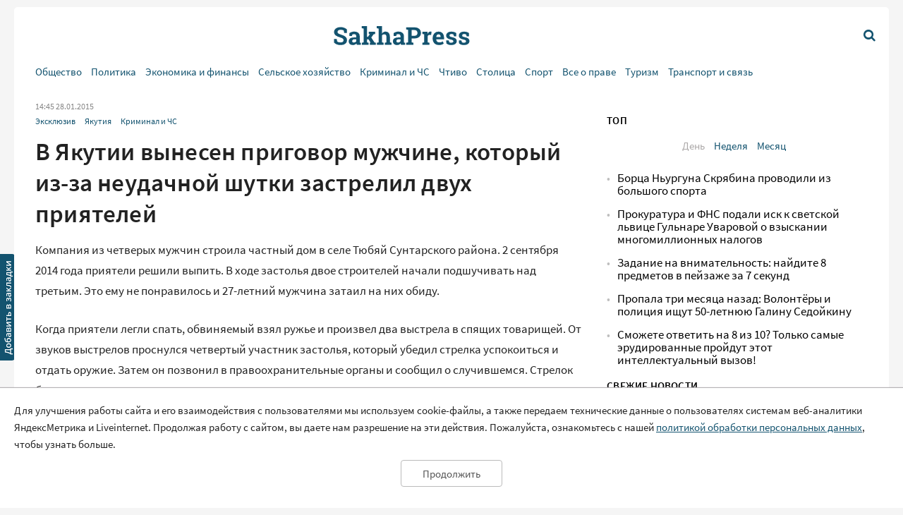

--- FILE ---
content_type: text/html; charset=UTF-8
request_url: https://sakhapress.ru/archives/193835
body_size: 10371
content:
<!DOCTYPE html>
<html lang="ru">

<head>
    <meta charset="utf-8">
    <title>      В Якутии вынесен приговор мужчине, который из-за неудачной шутки застрелил двух приятелей | SakhaPress.ru
  </title>
    <meta name="description" content="        Компания из четверых мужчин строила частный дом в селе Тюбяй Сунтарского района. 2 сентября 2014 года приятели решили выпить. В ходе застолья двое строителей начали подшучивать над третьим. Это ему не понравилось и 27-летний мужчина затаил на них обиду.  Когда приятели легли спать, обвиняемый взял ружье и произвел два выстрела...
  ">
    <meta name="viewport" content="width=device-width, initial-scale=1">
    <meta name="yandex-verification" content="c6b337edaf8ef4c2" />
    <meta name="google-site-verification" content="y7-9fESnb7W3EC6SSG8Gg-Y4oqJRRQIyheWuz1eyYIU" />
          <link rel="canonical" href="https://sakhapress.ru/archives/193835" />
      <link rel="amphtml" href="https://sakhapress.ru/amp/archives/193835">
            <script type="application/ld+json">
	{
		"@context": "http://schema.org",
		"@type": "NewsArticle",
		"mainEntityOfPage": {
		"@type": "WebPage",
		"@id": "https://sakhapress.ru/archives/193835"
	},
	"headline": "В Якутии вынесен приговор мужчине, который из-за неудачной шутки застрелил двух приятелей",
	"image": {
	"@type": "ImageObject",
		"url": "https://sakhapress.ru/img/logo_big_1180n620.png",
	"width": 1180,
	"height": 620
	},
"datePublished": "2015-01-28T14:45:00+09:00",
"dateModified": "2015-01-28T14:45:00+09:00",
"author": {
"@type": "Person",
"name": "SakhaPress.Ru"
},
"publisher": {
"@type": "Organization",
"name": "SakhaPress.Ru",
"logo": {
"@type": "ImageObject",
"url": "https://sakhapress.ru/img/logo_mini_168n60.png",
"width": 168,
"height": 60
}
},
"description": "  Компания из четверых мужчин строила частный дом в селе Тюбяй Сунтарского района. 2 сентября 2014 года приятели решили выпить. В ходе застолья двое строителей начали подшучивать над третьим. Это ему не понравилось и 27-летний мужчина затаил на них обиду.  Когда приятели легли спать, обвиняемый взял ружье и произвел два выстрела..."
}
</script>            <meta property="og:url" content="https://sakhapress.ru/archives/193835">
 <meta property="og:type" content="article">
 <meta property="og:title" content="В Якутии вынесен приговор мужчине, который из-за неудачной шутки застрелил двух приятелей">
  <meta property="og:image" content="https://sakhapress.ru/img/logo_big_1180n620.png">
 <meta property="og:image:width" content="1180">
 <meta property="og:image:height" content="620">
  <meta property="og:description" content="  Компания из четверых мужчин строила частный дом в селе Тюбяй Сунтарского района. 2 сентября 2014 года приятели решили выпить. В ходе застолья двое строителей начали подшучивать над третьим. Это ему не понравилось и 27-летний мужчина затаил на них обиду.  Когда приятели легли спать, обвиняемый взял ружье и произвел два выстрела...">
 <meta property="og:site_name" content="Sakhapress.ru">
 <meta property="og:locale" content="ru_RU">
 <meta property="article:author" content="Sakhapress.ru">  
    <link rel="icon" href="/favicon-16.png" sizes="16x16" type="image/png">
    <link rel="icon" href="/favicon-32.png" sizes="32x32" type="image/png">
    <link rel="icon" href="/favicon-48.png" sizes="48x48" type="image/png">
    <link rel="icon" href="/favicon-62.png" sizes="62x62" type="image/png">
    <link rel="icon" href="/favicon-192.png" sizes="192x192" type="image/png">
    <link rel="alternate" type="application/rss+xml" href="http://sakhapress.ru/feed" />

    <link rel="preload" as="style" href="https://sakhapress.ru/build/assets/user-fa587cb6.css" /><link rel="modulepreload" href="https://sakhapress.ru/build/assets/user-85237fbb.js" /><link rel="stylesheet" href="https://sakhapress.ru/build/assets/user-fa587cb6.css" /><script type="module" src="https://sakhapress.ru/build/assets/user-85237fbb.js"></script>            <!-- Yandex.RTB -->
        <script>
            window.yaContextCb = window.yaContextCb || []
        </script>
        <script src="https://yandex.ru/ads/system/context.js" async></script>
    </head>

<body id='up'>
        <div>
        <a id="top" href="#up"><i class="icon icon-up-big"></i></a>
    </div>
    <a id="bookmarkme" href="#" rel="sidebar" title="SakhaPress.ru"><img alt='bookmark'
            src="/img/bookmark.png"></a>
    <div class="vFromDesktop">
		<div class="container">
		<div class="header_banner">
									<!-- Yandex.RTB R-A-81595-28 -->
<div id="yandex_rtb_R-A-81595-28"></div>
<script>window.yaContextCb.push(()=>{
  Ya.Context.AdvManager.render({
    renderTo: 'yandex_rtb_R-A-81595-28',
    blockId: 'R-A-81595-28'
  })
})</script>
					</div>
	</div>
	</div>
<div class="vBeforeDesktop">
		<div class="container">
		<div class="header_banner">
									<!-- Yandex.RTB R-A-81595-26 -->
<div id="yandex_rtb_R-A-81595-26"></div>
<script>window.yaContextCb.push(()=>{
  Ya.Context.AdvManager.render({
    renderTo: 'yandex_rtb_R-A-81595-26',
    blockId: 'R-A-81595-26'
  })
})</script>
					</div>
	</div>
	</div>
    <header class="vBeforeDesktop">
	<div class="container">
		<div class="wrapper">
			<div class="cell logo">
				<a class="link" href='/'>
					<img alt="SakhaPress Logo" src="/img/logo.png?v=3">
				</a>
			</div>
			<div class="cell alignright menu_button">
				<a href="#" class="open_menu"><i class="icon icon-menu"></i></a>
			</div>
		</div>
		<div class="menu">
	<div class="content">
		<ul class="categories_items">

						<li class="item"><a href="https://sakhapress.ru/archives/category/society"
					class="link">Общество</a></li>
						<li class="item"><a href="https://sakhapress.ru/archives/category/politics"
					class="link">Политика</a></li>
						<li class="item"><a href="https://sakhapress.ru/archives/category/economy"
					class="link">Экономика и финансы</a></li>
						<li class="item"><a href="https://sakhapress.ru/archives/category/dorogi-yakutii"
					class="link">Сельское хозяйство</a></li>
						<li class="item"><a href="https://sakhapress.ru/archives/category/criminal"
					class="link">Криминал и ЧС</a></li>
						<li class="item"><a href="https://sakhapress.ru/archives/category/read"
					class="link">Чтиво</a></li>
						<li class="item"><a href="https://sakhapress.ru/archives/category/capital"
					class="link">Столица</a></li>
						<li class="item"><a href="https://sakhapress.ru/archives/category/sport"
					class="link">Спорт</a></li>
						<li class="item"><a href="https://sakhapress.ru/archives/category/vse-o-prave"
					class="link">Все о праве</a></li>
						<li class="item"><a href="https://sakhapress.ru/archives/category/turizm"
					class="link">Туризм</a></li>
						<li class="item"><a href="https://sakhapress.ru/archives/category/discounts"
					class="link">Транспорт и связь</a></li>
			
			<li class="item search_item"><a href="https://sakhapress.ru/search" class="link"><i
						class="icon icon-search"></i>Поиск</a></li>
		</ul>
	</div>
</div>	</div>
</header>
<div class="container vFromDesktop">
	<header>
		<div class="wrapper">
			<div class="cell">

			</div>
			<div class="cell logo">
				<a class="link" href='/'>
					<div class="svg">

					</div>
				</a>
			</div>
			<div class="cell alignright menu_button">
				<a href="https://sakhapress.ru/search" class="search"><i class="icon icon-search"></i></a>
			</div>
		</div>
	</header>
</div>
<div class="container vFromDesktop">
	<div class="nav ">

		<div class="menu">
	<div class="content">
		<ul class="categories_items">

						<li class="item"><a href="https://sakhapress.ru/archives/category/society"
					class="link">Общество</a></li>
						<li class="item"><a href="https://sakhapress.ru/archives/category/politics"
					class="link">Политика</a></li>
						<li class="item"><a href="https://sakhapress.ru/archives/category/economy"
					class="link">Экономика и финансы</a></li>
						<li class="item"><a href="https://sakhapress.ru/archives/category/dorogi-yakutii"
					class="link">Сельское хозяйство</a></li>
						<li class="item"><a href="https://sakhapress.ru/archives/category/criminal"
					class="link">Криминал и ЧС</a></li>
						<li class="item"><a href="https://sakhapress.ru/archives/category/read"
					class="link">Чтиво</a></li>
						<li class="item"><a href="https://sakhapress.ru/archives/category/capital"
					class="link">Столица</a></li>
						<li class="item"><a href="https://sakhapress.ru/archives/category/sport"
					class="link">Спорт</a></li>
						<li class="item"><a href="https://sakhapress.ru/archives/category/vse-o-prave"
					class="link">Все о праве</a></li>
						<li class="item"><a href="https://sakhapress.ru/archives/category/turizm"
					class="link">Туризм</a></li>
						<li class="item"><a href="https://sakhapress.ru/archives/category/discounts"
					class="link">Транспорт и связь</a></li>
			
			<li class="item search_item"><a href="https://sakhapress.ru/search" class="link"><i
						class="icon icon-search"></i>Поиск</a></li>
		</ul>
	</div>
</div>
	</div>
</div>    <div class="container">
        <main>
                  <div class="row">
          <div class="eight columns">
              <div class="content">
                  <div class="meta">
	<span class="date">14:45 28.01.2015</span>
	</div>                  <ul class="categories_items">
		<li class="item"><a class="link" href='https://sakhapress.ru/archives/category/eksklyuziv'>Эксклюзив</a></li>
		<li class="item"><a class="link" href='https://sakhapress.ru/archives/category/yakutia'>Якутия</a></li>
		<li class="item"><a class="link" href='https://sakhapress.ru/archives/category/criminal'>Криминал и ЧС</a></li>
	</ul>                  <h1>В Якутии вынесен приговор мужчине, который из-за неудачной шутки застрелил двух приятелей</h1>                                    <div class="text">
	  <p>Компания из четверых мужчин строила частный дом в селе Тюбяй Сунтарского района. 2 сентября 2014 года приятели решили выпить. В ходе застолья двое строителей начали подшучивать над третьим. Это ему не понравилось и 27-летний мужчина затаил на них обиду.</p>  <p>Когда приятели легли спать, обвиняемый взял ружье и произвел два выстрела в спящих товарищей. От звуков выстрелов проснулся четвертый участник застолья, который убедил стрелка успокоиться и отдать оружие. Затем он позвонил в правоохранительные органы и сообщил о случившемся. Стрелок был задержан. </p><div class="banner vFromDesktop"> 		<!-- Yandex.RTB R-A-81595-33 -->  <div id="yandex_rtb_R-A-81595-33"></div>  <script>
window.yaContextCb.push(()=>{
	Ya.Context.AdvManager.render({
		"blockId": "R-A-81595-33",
		"renderTo": "yandex_rtb_R-A-81595-33"
	})
})
</script> 	</div>  <div class="banner vBeforeDesktop"> 		<!-- Yandex.RTB R-A-81595-27 -->  <div id="yandex_rtb_R-A-81595-27"></div>  <script>window.yaContextCb.push(()=>{
	Ya.Context.AdvManager.render({
		"blockId": "R-A-81595-27",
		"renderTo": "yandex_rtb_R-A-81595-27"
	})
})
</script> 	</div>   <p>В ходе предварительного расследования обвиняемый под тяжестью собранных доказательств полностью признал свою вину в совершенном преступлении и раскаялся в содеянном.</p>  <p>Уголовное дела было возбуждено по п. &laquo;а&raquo; ч. 2 ст. 105 УК РФ (убийство двух лиц).</p>  <p>Как сообщили корреспонденту РИГ SAKHAPRESS.RU в Верховном суде РС(Я), при назначении наказания суд учел характер и степень общественной опасности совершенного подсудимым преступления, обстоятельств его совершения, данных о его личности. </p>  <p>Основываясь на принципах законности и справедливости подсудимому назначено наказание в виде лишения свободы сроком на 15 лет, с ограничением свободы на 1 год, с отбыванием лишения свободы в исправительной колонии строгого режима.</p>  <p>Приговор не вступил в законную силу и может быть обжалован сторонами.  </p>  <p><strong>Алексей ДМИТРИЕВ.</strong></p><div class="banner vFromDesktop"> 		<!-- Yandex.RTB R-A-81595-30 -->  <div id="yandex_rtb_R-A-81595-30"></div>  <script>window.yaContextCb.push(()=>{
  Ya.Context.AdvManager.render({
    renderTo: 'yandex_rtb_R-A-81595-30',
    blockId: 'R-A-81595-30'
  })
})</script> 	</div>  <div class="banner vBeforeDesktop"> 		<!-- Yandex.RTB R-A-81595-30 -->  <div id="yandex_rtb_R-A-81595-30"></div>  <script>window.yaContextCb.push(()=>{
	Ya.Context.AdvManager.render({
		"blockId": "R-A-81595-30",
		"renderTo": "yandex_rtb_R-A-81595-30"
	})
})
</script> 	</div>   <p><strong>РИГ SAKHAPRESS.RU</strong></p>
	</div>                                                                        <div class="banner vFromDesktop">
		<!-- Yandex.RTB R-A-81595-33 -->
<div id="yandex_rtb_R-A-81595-33"></div>
<script>
window.yaContextCb.push(()=>{
	Ya.Context.AdvManager.render({
		"blockId": "R-A-81595-33",
		"renderTo": "yandex_rtb_R-A-81595-33"
	})
})
</script>
	</div>

<div class="banner vBeforeDesktop">
		<!-- Yandex.RTB R-A-81595-25 -->
<div id="yandex_rtb_R-A-81595-25"></div>
<script type="text/javascript">
    (function(w, d, n, s, t) {
        w[n] = w[n] || [];
        w[n].push(function() {
            Ya.Context.AdvManager.render({
                blockId: "R-A-81595-25",
                renderTo: "yandex_rtb_R-A-81595-25",
                async: true
            });
        });
        t = d.getElementsByTagName("script")[0];
        s = d.createElement("script");
        s.type = "text/javascript";
        s.src = "//an.yandex.ru/system/context.js";
        s.async = true;
        t.parentNode.insertBefore(s, t);
    })(this, this.document, "yandexContextAsyncCallbacks");
</script>
	</div>
                  <a class="dft_button" href='#comments'>
  	Прокомментировать
  </a>
                    <a class="telegram_link" rel="nofollow" href='https://t.me/sakhapress1'><i class="icon icon-telegram"></i>Наш канал в Telegram</a>                  <div class="share">
	<script src="https://yastatic.net/es5-shims/0.0.2/es5-shims.min.js"></script>
	<script src="https://yastatic.net/share2/share.js"></script>
	<div class="ya-share2" data-services="vkontakte,odnoklassniki,twitter,whatsapp,telegram"></div>
</div>                  <div id="comments" class="comments">
	<div class="items">
						<h2 style="display: none">Комментарии</h2>
					</div>
	<h2>Добавить комментарий</h2>
<form action="https://sakhapress.ru/comments/store" method='post' id="create_comment">
	<div class="form_group">
		<label class="author" for="comment_author">Имя</label>
		<input required="required" id="comment_author" type="text" name="author" value="">
	</div>
	<div class="form_group">
		<label class="comment" for="comment_text">Ваш комментарий</label>
		<textarea required="required" id='comment_text' class="u-full-width" name='text'></textarea>
	</div> 
	<div class="form_group meta">
		<input id="email" type="text" name="email" value="">
		<input id="comment_time" type="hidden" name="comment_time" value="[base64]">
		<input type="hidden" name="_token" value="Q7TD0m1yhpBO86hFA5yvDGOAR5IFtU5FNPJ8bJOx">
		<input type="hidden" name="post_id" value="193835">
	</div>
	<div class="alignright">
		<input id='submit_comment' class="button-primary" type="submit" value="Отправить">
	</div>
</form></div>
                                        <div>
<!-- Yandex Native Ads C-A-81595-31 -->
<div id="yandex_rtb_C-A-81595-31"></div>
<script>window.yaContextCb.push(()=>{
  Ya.Context.AdvManager.renderWidget({
    renderTo: 'yandex_rtb_C-A-81595-31',
    blockId: 'C-A-81595-31'
  })
})</script>

</div>                      <div class="day_themes">
    <h2>Это актуально!</h2>
            <div class="row">
                            <div class="four columns">
                    <div class="theme">
                                                    <div class="image">
                                <a href="https://sakhapress.ru/archives/308963">
                                    <img alt="Финансовый гороскоп на 2026 год: каким знакам китайского зодиака повезёт с деньгами?" src="/thumbnails/400/250/wp-content/uploads/2026/01/5UKaOCEw7t.jpg">
                                </a>
                            </div>
                                                <div class="title">
                            <a class="link bold" href="https://sakhapress.ru/archives/308963">Финансовый гороскоп на 2026 год: каким знакам китайского зодиака повезёт с деньгами?</a>
                        </div>
                    </div>
                </div>
                            <div class="four columns">
                    <div class="theme">
                                                    <div class="image">
                                <a href="https://sakhapress.ru/archives/308962">
                                    <img alt="Найдите отличие в паре перчаток за 5 секунд: задача на внимательность!" src="/thumbnails/400/250/wp-content/uploads/2026/01/NOLx9bNPxA.jpg">
                                </a>
                            </div>
                                                <div class="title">
                            <a class="link bold" href="https://sakhapress.ru/archives/308962">Найдите отличие в паре перчаток за 5 секунд: задача на внимательность!</a>
                        </div>
                    </div>
                </div>
                            <div class="four columns">
                    <div class="theme">
                                                    <div class="image">
                                <a href="https://sakhapress.ru/archives/308958">
                                    <img alt="Сможете ответить на 8 из 10? Только самые эрудированные пройдут этот интеллектуальный вызов!" src="/thumbnails/400/250/wp-content/uploads/2026/01/gcgIMpP0J4.jpg">
                                </a>
                            </div>
                                                <div class="title">
                            <a class="link bold" href="https://sakhapress.ru/archives/308958">Сможете ответить на 8 из 10? Только самые эрудированные пройдут этот интеллектуальный вызов!</a>
                        </div>
                    </div>
                </div>
                    </div>
            <div class="row">
                            <div class="four columns">
                    <div class="theme">
                                                    <div class="image">
                                <a href="https://sakhapress.ru/archives/308955">
                                    <img alt="Задание на внимательность: найдите 8 предметов в пейзаже за 7 секунд" src="/thumbnails/400/250/wp-content/uploads/2026/01/2P8Bdl7sHR.jpg">
                                </a>
                            </div>
                                                <div class="title">
                            <a class="link bold" href="https://sakhapress.ru/archives/308955">Задание на внимательность: найдите 8 предметов в пейзаже за 7 секунд</a>
                        </div>
                    </div>
                </div>
                            <div class="four columns">
                    <div class="theme">
                                                    <div class="image">
                                <a href="https://sakhapress.ru/archives/308954">
                                    <img alt="Правила дорожных знаков: тест на знание обозначений, парковки и приоритета пешеходов" src="/thumbnails/400/250/wp-content/uploads/2026/01/Lv0MasPBtE.jpg">
                                </a>
                            </div>
                                                <div class="title">
                            <a class="link bold" href="https://sakhapress.ru/archives/308954">Правила дорожных знаков: тест на знание обозначений, парковки и приоритета пешеходов</a>
                        </div>
                    </div>
                </div>
                            <div class="four columns">
                    <div class="theme">
                                                    <div class="image">
                                <a href="https://sakhapress.ru/archives/308953">
                                    <img alt="Гороскоп на 24 января: звезды советуют действовать обдуманно и доверять интуиции" src="/thumbnails/400/250/wp-content/uploads/2026/01/hEzwABWGy8.jpg">
                                </a>
                            </div>
                                                <div class="title">
                            <a class="link bold" href="https://sakhapress.ru/archives/308953">Гороскоп на 24 января: звезды советуют действовать обдуманно и доверять интуиции</a>
                        </div>
                    </div>
                </div>
                    </div>
    
</div>
                                </div>
          </div>
          <div class="four columns">
              <div class="banner vFromDesktop">
		<!-- Yandex.RTB R-A-81595-29 -->
<div id="yandex_rtb_R-A-81595-29"></div>
<script>window.yaContextCb.push(()=>{
  Ya.Context.AdvManager.render({
    renderTo: 'yandex_rtb_R-A-81595-29',
    blockId: 'R-A-81595-29'
  })
})</script>
	</div>

<div class="top">
 	<h2>ТОП</h2>
 	<ul class="switcher">  
 		<li><a id="popular_day" class="current item" href="#">День</a></li> 
 		<li><a id="popular_week" class="item" href="#">Неделя</a></li>  
 		<li><a id="popular_month" class="item" href="#">Месяц</a></li> 
 	</ul>
 	<ul class="items popular_day">
 		 
 		<li class="item"><a class="link" href="https://sakhapress.ru/archives/308951">Борца Ньургуна Скрябина проводили из большого спорта</a></li>
 		 
 		<li class="item"><a class="link" href="https://sakhapress.ru/archives/308956">Прокуратура и ФНС подали иск к светской львице Гульнаре Уваровой о взыскании многомиллионных налогов</a></li>
 		 
 		<li class="item"><a class="link" href="https://sakhapress.ru/archives/308955">Задание на внимательность: найдите 8 предметов в пейзаже за 7 секунд</a></li>
 		 
 		<li class="item"><a class="link" href="https://sakhapress.ru/archives/308952">Пропала три месяца назад: Волонтёры и полиция ищут 50-летнюю Галину Седойкину</a></li>
 		 
 		<li class="item"><a class="link" href="https://sakhapress.ru/archives/308958">Сможете ответить на 8 из 10? Только самые эрудированные пройдут этот интеллектуальный вызов!</a></li>
 		 	</ul>
 	<ul style="display: none" class="items popular_week">
 		 
 		<li class="item"><a class="link" href="https://sakhapress.ru/archives/308801">Ужин для зайчат: найдите одно отличие на картинке</a></li>
 		 
 		<li class="item"><a class="link" href="https://sakhapress.ru/archives/308865">Вы точно ребёнок СССР, если угадаете все 10 сказок и мультиков: Тест на память о вашем детстве</a></li>
 		 
 		<li class="item"><a class="link" href="https://sakhapress.ru/archives/308833">Тест по живописи: Узнай шедевр с одного взгляда -- сможешь назвать все картины русских художников?</a></li>
 		 
 		<li class="item"><a class="link" href="https://sakhapress.ru/archives/308805">Тест по забытым блюдам советской кухни на 11/11: Вы точно ели это в СССР?</a></li>
 		 
 		<li class="item"><a class="link" href="https://sakhapress.ru/archives/308864">Найди муравья среди пони на картинке за 5 секунд — это сложнее, чем кажется!</a></li>
 		 	</ul>
 	<ul style="display: none" class="items popular_month">
 		 
 		<li class="item"><a class="link" href="https://sakhapress.ru/archives/308671">Забавная головоломка: найдите одно отличие между двумя котиками</a></li>
 		 
 		<li class="item"><a class="link" href="https://sakhapress.ru/archives/308658">Найди одно отличие: милая головоломка для разминки мозга</a></li>
 		 
 		<li class="item"><a class="link" href="https://sakhapress.ru/archives/308801">Ужин для зайчат: найдите одно отличие на картинке</a></li>
 		 
 		<li class="item"><a class="link" href="https://sakhapress.ru/archives/308642">Тест для знатоков: 8 вопросов о жизни в СССР, на которые легко ответили бы только свидетели той эпохи</a></li>
 		 
 		<li class="item"><a class="link" href="https://sakhapress.ru/archives/308464">Тест на внимательность: найдите кошечку с телефоном за 5 секунд!</a></li>
 		 	</ul>
 </div><div class="banner vFromDesktop">
		<!-- Yandex.RTB R-A-81595-19 -->
<div id="yandex_rtb_R-A-81595-19"></div>
<script>
window.yaContextCb.push(() => {
    Ya.Context.AdvManager.render({
        "blockId": "R-A-81595-19",
        "renderTo": "yandex_rtb_R-A-81595-19"
    })
})
</script>
	</div>

    <div class="last_news">
	<h2>Свежие новости</h2>
	<ul class="items">
				<li class="item"><a class="link" href="https://sakhapress.ru/archives/308965">В Федерации профсоюзов Якутии прошло занятие Школы молодого профсоюзного лидера по информационной работе и коммуникациям</a></li>
				<li class="item"><a class="link" href="https://sakhapress.ru/archives/308959">UWW разрешил российским и белорусским борцам до 23 лет выступать с флагом и гимном</a></li>
				<li class="item"><a class="link" href="https://sakhapress.ru/archives/308949">В Якутске поздравили со 100-летием ветерана тыла Анну Атласову</a></li>
				<li class="item"><a class="link" href="https://sakhapress.ru/archives/308948">В Якутии полицией выявлено более 4 тысяч правонарушений в сфере миграции в 2025 году</a></li>
			</ul>
</div><div class="social_networks">
 	<h2>SakhaPress в соцсетях</h2>
 	<div class="row">
 		<div class="six columns">
 			<ul class="items">
 				<li class="item"><a rel="nofollow" target="_blank" href="https://vk.com/sakhapress24" class='link vk'><i class="icon icon-vkontakte"></i>Вконтакте</a></li>
                <li class="item"><a rel="nofollow" target="_blank" href="https://www.youtube.com/channel/UCXHa7v9RRb8ybLW5rwh2gKg?view_as=subscriber" class='link youtube'><i class="icon icon-youtube-play"></i>YouTube</a></li>
                <li class="item"><a rel="nofollow" target="_blank" href="https://ok.ru/sakhapress" class='link ok'><i class="icon icon-odnoklassniki"></i>Одноклассники</a></li>
 			</ul>
 		</div>
 		<div class="six columns">
 			<ul class="items">
 				<li class="item"><a rel="nofollow" target="_blank" href="https://t.me/sakhapress1" class='link telegram'><i class="icon icon-telegram"></i>Telegram</a></li>
 				<li class="item"><a rel="nofollow" target="_blank" href="https://chat.whatsapp.com/De97XpzT3701bPaTScsuqp" class='link whatsapp'><i class="icon icon-whatsapp"></i>WhatsApp</a></li>
 			</ul>
 		</div>
 	</div>
 </div>

 <!--<a rel="nofollow" class="dft_button" href='https://www.instagram.com/sakhapress1/'><i class="icon icon-instagram"></i>Присоединиться</a>-->
<div class='weather vFromDesktop'>
	<h2>Погода</h2>
	<div class="informer">
		<a href="https://clck.yandex.ru/redir/dtype=stred/pid=7/cid=1228/*https://yandex.ru/pogoda/74" target="_blank"><img class="lozad" data-src="https://info.weather.yandex.net/74/2_white.ru.png?domain=ru" border="0" alt="Яндекс.Погода"/><img width="1" height="1" src="https://clck.yandex.ru/click/dtype=stred/pid=7/cid=1227/*https://img.yandex.ru/i/pix.gif" alt="" border="0"/></a>
	</div>
</div><noindex>
<div class='currency vFromDesktop'>
	<h2>Курс валют</h2>
<iframe class="lozad" style="width:100%;border:0;overflow:hidden;background-color:transparent;height:235px" scrolling="no" data-src="https://fortrader.org/informers/getInformer?st=1&cat=7&title=%D0%9A%D1%83%D1%80%D1%81%D1%8B%20%D0%B2%D0%B0%D0%BB%D1%8E%D1%82%20%D0%A6%D0%91%20%D0%A0%D0%A4&texts=%7B%22toolTitle%22%3A%22%D0%92%D0%B0%D0%BB%D1%8E%D1%82%D0%B0%22%2C%22todayCourse%22%3A%22RUB%22%7D&mult=1&showGetBtn=0&hideHeader=0&hideDate=0&w=0&codes=1&colors=false&items=2%2C21&columns=todayCourse&toCur=11111"></iframe>
</div>
</noindex>          </div>
      </div>
          </main>
    </div>
    <div class="container">
	<footer>
		<div class="row">
			<div class="four columns">
				<ul class="items">
					<li class="item"><span class="age">18+</span> Все права защищены.</li>
					<li class="item">Сетевое издание Sakhapress зарегистрировано в Федеральной службе по надзору в сфере связи, информационных технологий и массовых коммуникаций (Роскомнадзор) 29 мая 2017 года. Свидетельство о регистрации Эл № ФС77-69888.</li>
				</ul>
			</div> 
			<div class="four columns">
				<ul class="items">
					<li class="item">Использование текстовых и иных материалов с сайта Сетевого издания Sakhapress на иных ресурсах в сети Интернет и в социальных сетях разрешается только с письменного согласия редакции Sakhapress и гиперссылкой на сайт Sakhapress.</li>
					<li class="item">В сетевом издании Sakhapress возможны упоминания <a class="link" href="https://minjust.gov.ru/ru/activity/directions/998/">иноагентов</a> и
					<a class="link" href="https://minjust.gov.ru/ru/documents/7822/">запрещенных организаций</a>. Списки пополняются.
					Организация Metа, ее продукты Instagram и Facebook запрещены в РФ за экстремизм.</li>
					<li class="item">Разработка сайта: <a style="text-decoration: none; color: white" href='https://iolky.ru/'><span style="color: #7f9cf5 ">io</span>lky</a></li>
				</ul>
			</div>
			<div class="four columns">
				<ul class="items">
					<li class="item">Главный редактор: Яровиков А.Д.</li>
					<li class="item">Учредитель: ИП "Мурсакулова Э.М."</li>
					<li class="item">Телефон редакции: +7-914-273-40-15</li>
					<li class="item">E-mail редакции: sakhapress@mail.ru</li>
				</ul>
			</div>
		</div>
		<div class="row">
			<div class="four columns">
				<ul class="items">
					<li class="item"><a class="link" href='/page/rules'>Правила сайта</a></li>
					<li class="item"><a class="link" href='/page/politika-obrabotki-personalnyh-dannyh'>Политика обработки персональных данных</a></li>
					<li class="item"><a class="link" href='/page/prays-list'>Размещение рекламы</a></li>
					<li class="item"><a class="link" href='/page/kontakty'>Контакты</a></li>
				</ul>
			</div>
			<div class="eight columns">
					<!--LiveInternet counter--><script type="text/javascript">
document.write('<a href="//www.liveinternet.ru/click" '+
'target="_blank"><img src="//counter.yadro.ru/hit?t44.6;r'+
escape(document.referrer)+((typeof(screen)=='undefined')?'':
';s'+screen.width+''+screen.height+''+(screen.colorDepth?
screen.colorDepth:screen.pixelDepth))+';u'+escape(document.URL)+
';h'+escape(document.title.substring(0,150))+';'+Math.random()+
'" alt="" title="LiveInternet" '+
'border="0" width="31" height="31"><\/a>')
</script><!--/LiveInternet-->

<!-- Yandex.Metrika counter -->
<script type="text/javascript" >
   (function(m,e,t,r,i,k,a){m[i]=m[i]||function(){(m[i].a=m[i].a||[]).push(arguments)};
   m[i].l=1*new Date();k=e.createElement(t),a=e.getElementsByTagName(t)[0],k.async=1,k.src=r,a.parentNode.insertBefore(k,a)})
   (window, document, "script", "https://mc.yandex.ru/metrika/tag.js", "ym");

   ym(51179711, "init", {
        clickmap:true,
        trackLinks:true,
        accurateTrackBounce:true
   });
</script>
<noscript><div><img src="https://mc.yandex.ru/watch/51179711" style="position:absolute; left:-9999px;" alt="" /></div></noscript>
<!-- /Yandex.Metrika counter -->

			</div>
		</div>
		
	</footer>
</div>    <div id="personal_data_policy_card" style="display: none;">
        <p>Для улучшения работы сайта и его взаимодействия с пользователями мы используем cookie-файлы, а также передаем
            технические данные о пользователях системам веб-аналитики ЯндексМетрика и Liveinternet. Продолжая работу с
            сайтом, вы даете нам разрешение на эти действия. Пожалуйста, ознакомьтесь с нашей <a
                href="https://sakhapress.ru/page/politika-obrabotki-personalnyh-dannyh">политикой обработки персональных
                данных</a>, чтобы узнать больше.</p>
        <div class="button_container"><button>Продолжить</button></div>
    </div>
    <!-- Yandex.RTB R-A-81595-34 -->
    <script>
        window.yaContextCb.push(() => {
            Ya.Context.AdvManager.render({
                "blockId": "R-A-81595-34",
                "type": "fullscreen",
                "platform": "touch"
            })
        })
    </script>
</body>

</html>


--- FILE ---
content_type: application/javascript
request_url: https://sakhapress.ru/build/assets/user-85237fbb.js
body_size: 36730
content:
var zr=typeof globalThis<"u"?globalThis:typeof window<"u"?window:typeof global<"u"?global:typeof self<"u"?self:{};function Ur(C){return C&&C.__esModule&&Object.prototype.hasOwnProperty.call(C,"default")?C.default:C}var Hn={exports:{}};/*!
 * jQuery JavaScript Library v3.7.1
 * https://jquery.com/
 *
 * Copyright OpenJS Foundation and other contributors
 * Released under the MIT license
 * https://jquery.org/license
 *
 * Date: 2023-08-28T13:37Z
 */(function(C){(function(k,_){C.exports=k.document?_(k,!0):function(q){if(!q.document)throw new Error("jQuery requires a window with a document");return _(q)}})(typeof window<"u"?window:zr,function(k,_){var q=[],V=Object.getPrototypeOf,B=q.slice,Ae=q.flat?function(e){return q.flat.call(e)}:function(e){return q.concat.apply([],e)},oe=q.push,ae=q.indexOf,Y={},de=Y.toString,Ve=Y.hasOwnProperty,Bt=Ve.toString,Pn=Bt.call(Object),H={},P=function(t){return typeof t=="function"&&typeof t.nodeType!="number"&&typeof t.item!="function"},He=function(t){return t!=null&&t===t.window},O=k.document,_n={type:!0,src:!0,nonce:!0,noModule:!0};function zt(e,t,n){n=n||O;var r,o,a=n.createElement("script");if(a.text=e,t)for(r in _n)o=t[r]||t.getAttribute&&t.getAttribute(r),o&&a.setAttribute(r,o);n.head.appendChild(a).parentNode.removeChild(a)}function Pe(e){return e==null?e+"":typeof e=="object"||typeof e=="function"?Y[de.call(e)]||"object":typeof e}var Ut="3.7.1",Mn=/HTML$/i,i=function(e,t){return new i.fn.init(e,t)};i.fn=i.prototype={jquery:Ut,constructor:i,length:0,toArray:function(){return B.call(this)},get:function(e){return e==null?B.call(this):e<0?this[e+this.length]:this[e]},pushStack:function(e){var t=i.merge(this.constructor(),e);return t.prevObject=this,t},each:function(e){return i.each(this,e)},map:function(e){return this.pushStack(i.map(this,function(t,n){return e.call(t,n,t)}))},slice:function(){return this.pushStack(B.apply(this,arguments))},first:function(){return this.eq(0)},last:function(){return this.eq(-1)},even:function(){return this.pushStack(i.grep(this,function(e,t){return(t+1)%2}))},odd:function(){return this.pushStack(i.grep(this,function(e,t){return t%2}))},eq:function(e){var t=this.length,n=+e+(e<0?t:0);return this.pushStack(n>=0&&n<t?[this[n]]:[])},end:function(){return this.prevObject||this.constructor()},push:oe,sort:q.sort,splice:q.splice},i.extend=i.fn.extend=function(){var e,t,n,r,o,a,u=arguments[0]||{},c=1,f=arguments.length,d=!1;for(typeof u=="boolean"&&(d=u,u=arguments[c]||{},c++),typeof u!="object"&&!P(u)&&(u={}),c===f&&(u=this,c--);c<f;c++)if((e=arguments[c])!=null)for(t in e)r=e[t],!(t==="__proto__"||u===r)&&(d&&r&&(i.isPlainObject(r)||(o=Array.isArray(r)))?(n=u[t],o&&!Array.isArray(n)?a=[]:!o&&!i.isPlainObject(n)?a={}:a=n,o=!1,u[t]=i.extend(d,a,r)):r!==void 0&&(u[t]=r));return u},i.extend({expando:"jQuery"+(Ut+Math.random()).replace(/\D/g,""),isReady:!0,error:function(e){throw new Error(e)},noop:function(){},isPlainObject:function(e){var t,n;return!e||de.call(e)!=="[object Object]"?!1:(t=V(e),t?(n=Ve.call(t,"constructor")&&t.constructor,typeof n=="function"&&Bt.call(n)===Pn):!0)},isEmptyObject:function(e){var t;for(t in e)return!1;return!0},globalEval:function(e,t,n){zt(e,{nonce:t&&t.nonce},n)},each:function(e,t){var n,r=0;if(yt(e))for(n=e.length;r<n&&t.call(e[r],r,e[r])!==!1;r++);else for(r in e)if(t.call(e[r],r,e[r])===!1)break;return e},text:function(e){var t,n="",r=0,o=e.nodeType;if(!o)for(;t=e[r++];)n+=i.text(t);return o===1||o===11?e.textContent:o===9?e.documentElement.textContent:o===3||o===4?e.nodeValue:n},makeArray:function(e,t){var n=t||[];return e!=null&&(yt(Object(e))?i.merge(n,typeof e=="string"?[e]:e):oe.call(n,e)),n},inArray:function(e,t,n){return t==null?-1:ae.call(t,e,n)},isXMLDoc:function(e){var t=e&&e.namespaceURI,n=e&&(e.ownerDocument||e).documentElement;return!Mn.test(t||n&&n.nodeName||"HTML")},merge:function(e,t){for(var n=+t.length,r=0,o=e.length;r<n;r++)e[o++]=t[r];return e.length=o,e},grep:function(e,t,n){for(var r,o=[],a=0,u=e.length,c=!n;a<u;a++)r=!t(e[a],a),r!==c&&o.push(e[a]);return o},map:function(e,t,n){var r,o,a=0,u=[];if(yt(e))for(r=e.length;a<r;a++)o=t(e[a],a,n),o!=null&&u.push(o);else for(a in e)o=t(e[a],a,n),o!=null&&u.push(o);return Ae(u)},guid:1,support:H}),typeof Symbol=="function"&&(i.fn[Symbol.iterator]=q[Symbol.iterator]),i.each("Boolean Number String Function Array Date RegExp Object Error Symbol".split(" "),function(e,t){Y["[object "+t+"]"]=t.toLowerCase()});function yt(e){var t=!!e&&"length"in e&&e.length,n=Pe(e);return P(e)||He(e)?!1:n==="array"||t===0||typeof t=="number"&&t>0&&t-1 in e}function Q(e,t){return e.nodeName&&e.nodeName.toLowerCase()===t.toLowerCase()}var In=q.pop,Rn=q.sort,Fn=q.splice,U="[\\x20\\t\\r\\n\\f]",Xe=new RegExp("^"+U+"+|((?:^|[^\\\\])(?:\\\\.)*)"+U+"+$","g");i.contains=function(e,t){var n=t&&t.parentNode;return e===n||!!(n&&n.nodeType===1&&(e.contains?e.contains(n):e.compareDocumentPosition&&e.compareDocumentPosition(n)&16))};var Wn=/([\0-\x1f\x7f]|^-?\d)|^-$|[^\x80-\uFFFF\w-]/g;function $n(e,t){return t?e==="\0"?"�":e.slice(0,-1)+"\\"+e.charCodeAt(e.length-1).toString(16)+" ":"\\"+e}i.escapeSelector=function(e){return(e+"").replace(Wn,$n)};var xe=O,vt=oe;(function(){var e,t,n,r,o,a=vt,u,c,f,d,y,b=i.expando,h=0,m=0,j=dt(),W=dt(),M=dt(),K=dt(),J=function(s,l){return s===l&&(o=!0),0},ge="checked|selected|async|autofocus|autoplay|controls|defer|disabled|hidden|ismap|loop|multiple|open|readonly|required|scoped",ye="(?:\\\\[\\da-fA-F]{1,6}"+U+"?|\\\\[^\\r\\n\\f]|[\\w-]|[^\0-\\x7f])+",F="\\["+U+"*("+ye+")(?:"+U+"*([*^$|!~]?=)"+U+`*(?:'((?:\\\\.|[^\\\\'])*)'|"((?:\\\\.|[^\\\\"])*)"|(`+ye+"))|)"+U+"*\\]",Oe=":("+ye+`)(?:\\((('((?:\\\\.|[^\\\\'])*)'|"((?:\\\\.|[^\\\\"])*)")|((?:\\\\.|[^\\\\()[\\]]|`+F+")*)|.*)\\)|)",$=new RegExp(U+"+","g"),G=new RegExp("^"+U+"*,"+U+"*"),nt=new RegExp("^"+U+"*([>+~]|"+U+")"+U+"*"),Ht=new RegExp(U+"|>"),ve=new RegExp(Oe),rt=new RegExp("^"+ye+"$"),be={ID:new RegExp("^#("+ye+")"),CLASS:new RegExp("^\\.("+ye+")"),TAG:new RegExp("^("+ye+"|[*])"),ATTR:new RegExp("^"+F),PSEUDO:new RegExp("^"+Oe),CHILD:new RegExp("^:(only|first|last|nth|nth-last)-(child|of-type)(?:\\("+U+"*(even|odd|(([+-]|)(\\d*)n|)"+U+"*(?:([+-]|)"+U+"*(\\d+)|))"+U+"*\\)|)","i"),bool:new RegExp("^(?:"+ge+")$","i"),needsContext:new RegExp("^"+U+"*[>+~]|:(even|odd|eq|gt|lt|nth|first|last)(?:\\("+U+"*((?:-\\d)?\\d*)"+U+"*\\)|)(?=[^-]|$)","i")},ke=/^(?:input|select|textarea|button)$/i,Ee=/^h\d$/i,se=/^(?:#([\w-]+)|(\w+)|\.([\w-]+))$/,Pt=/[+~]/,Ce=new RegExp("\\\\[\\da-fA-F]{1,6}"+U+"?|\\\\([^\\r\\n\\f])","g"),Se=function(s,l){var p="0x"+s.slice(1)-65536;return l||(p<0?String.fromCharCode(p+65536):String.fromCharCode(p>>10|55296,p&1023|56320))},Mr=function(){De()},Ir=ht(function(s){return s.disabled===!0&&Q(s,"fieldset")},{dir:"parentNode",next:"legend"});function Rr(){try{return u.activeElement}catch{}}try{a.apply(q=B.call(xe.childNodes),xe.childNodes),q[xe.childNodes.length].nodeType}catch{a={apply:function(l,p){vt.apply(l,B.call(p))},call:function(l){vt.apply(l,B.call(arguments,1))}}}function z(s,l,p,g){var v,x,w,S,T,I,D,L=l&&l.ownerDocument,R=l?l.nodeType:9;if(p=p||[],typeof s!="string"||!s||R!==1&&R!==9&&R!==11)return p;if(!g&&(De(l),l=l||u,f)){if(R!==11&&(T=se.exec(s)))if(v=T[1]){if(R===9)if(w=l.getElementById(v)){if(w.id===v)return a.call(p,w),p}else return p;else if(L&&(w=L.getElementById(v))&&z.contains(l,w)&&w.id===v)return a.call(p,w),p}else{if(T[2])return a.apply(p,l.getElementsByTagName(s)),p;if((v=T[3])&&l.getElementsByClassName)return a.apply(p,l.getElementsByClassName(v)),p}if(!K[s+" "]&&(!d||!d.test(s))){if(D=s,L=l,R===1&&(Ht.test(s)||nt.test(s))){for(L=Pt.test(s)&&_t(l.parentNode)||l,(L!=l||!H.scope)&&((S=l.getAttribute("id"))?S=i.escapeSelector(S):l.setAttribute("id",S=b)),I=it(s),x=I.length;x--;)I[x]=(S?"#"+S:":scope")+" "+pt(I[x]);D=I.join(",")}try{return a.apply(p,L.querySelectorAll(D)),p}catch{K(s,!0)}finally{S===b&&l.removeAttribute("id")}}}return On(s.replace(Xe,"$1"),l,p,g)}function dt(){var s=[];function l(p,g){return s.push(p+" ")>t.cacheLength&&delete l[s.shift()],l[p+" "]=g}return l}function le(s){return s[b]=!0,s}function ze(s){var l=u.createElement("fieldset");try{return!!s(l)}catch{return!1}finally{l.parentNode&&l.parentNode.removeChild(l),l=null}}function Fr(s){return function(l){return Q(l,"input")&&l.type===s}}function Wr(s){return function(l){return(Q(l,"input")||Q(l,"button"))&&l.type===s}}function jn(s){return function(l){return"form"in l?l.parentNode&&l.disabled===!1?"label"in l?"label"in l.parentNode?l.parentNode.disabled===s:l.disabled===s:l.isDisabled===s||l.isDisabled!==!s&&Ir(l)===s:l.disabled===s:"label"in l?l.disabled===s:!1}}function qe(s){return le(function(l){return l=+l,le(function(p,g){for(var v,x=s([],p.length,l),w=x.length;w--;)p[v=x[w]]&&(p[v]=!(g[v]=p[v]))})})}function _t(s){return s&&typeof s.getElementsByTagName<"u"&&s}function De(s){var l,p=s?s.ownerDocument||s:xe;return p==u||p.nodeType!==9||!p.documentElement||(u=p,c=u.documentElement,f=!i.isXMLDoc(u),y=c.matches||c.webkitMatchesSelector||c.msMatchesSelector,c.msMatchesSelector&&xe!=u&&(l=u.defaultView)&&l.top!==l&&l.addEventListener("unload",Mr),H.getById=ze(function(g){return c.appendChild(g).id=i.expando,!u.getElementsByName||!u.getElementsByName(i.expando).length}),H.disconnectedMatch=ze(function(g){return y.call(g,"*")}),H.scope=ze(function(){return u.querySelectorAll(":scope")}),H.cssHas=ze(function(){try{return u.querySelector(":has(*,:jqfake)"),!1}catch{return!0}}),H.getById?(t.filter.ID=function(g){var v=g.replace(Ce,Se);return function(x){return x.getAttribute("id")===v}},t.find.ID=function(g,v){if(typeof v.getElementById<"u"&&f){var x=v.getElementById(g);return x?[x]:[]}}):(t.filter.ID=function(g){var v=g.replace(Ce,Se);return function(x){var w=typeof x.getAttributeNode<"u"&&x.getAttributeNode("id");return w&&w.value===v}},t.find.ID=function(g,v){if(typeof v.getElementById<"u"&&f){var x,w,S,T=v.getElementById(g);if(T){if(x=T.getAttributeNode("id"),x&&x.value===g)return[T];for(S=v.getElementsByName(g),w=0;T=S[w++];)if(x=T.getAttributeNode("id"),x&&x.value===g)return[T]}return[]}}),t.find.TAG=function(g,v){return typeof v.getElementsByTagName<"u"?v.getElementsByTagName(g):v.querySelectorAll(g)},t.find.CLASS=function(g,v){if(typeof v.getElementsByClassName<"u"&&f)return v.getElementsByClassName(g)},d=[],ze(function(g){var v;c.appendChild(g).innerHTML="<a id='"+b+"' href='' disabled='disabled'></a><select id='"+b+"-\r\\' disabled='disabled'><option selected=''></option></select>",g.querySelectorAll("[selected]").length||d.push("\\["+U+"*(?:value|"+ge+")"),g.querySelectorAll("[id~="+b+"-]").length||d.push("~="),g.querySelectorAll("a#"+b+"+*").length||d.push(".#.+[+~]"),g.querySelectorAll(":checked").length||d.push(":checked"),v=u.createElement("input"),v.setAttribute("type","hidden"),g.appendChild(v).setAttribute("name","D"),c.appendChild(g).disabled=!0,g.querySelectorAll(":disabled").length!==2&&d.push(":enabled",":disabled"),v=u.createElement("input"),v.setAttribute("name",""),g.appendChild(v),g.querySelectorAll("[name='']").length||d.push("\\["+U+"*name"+U+"*="+U+`*(?:''|"")`)}),H.cssHas||d.push(":has"),d=d.length&&new RegExp(d.join("|")),J=function(g,v){if(g===v)return o=!0,0;var x=!g.compareDocumentPosition-!v.compareDocumentPosition;return x||(x=(g.ownerDocument||g)==(v.ownerDocument||v)?g.compareDocumentPosition(v):1,x&1||!H.sortDetached&&v.compareDocumentPosition(g)===x?g===u||g.ownerDocument==xe&&z.contains(xe,g)?-1:v===u||v.ownerDocument==xe&&z.contains(xe,v)?1:r?ae.call(r,g)-ae.call(r,v):0:x&4?-1:1)}),u}z.matches=function(s,l){return z(s,null,null,l)},z.matchesSelector=function(s,l){if(De(s),f&&!K[l+" "]&&(!d||!d.test(l)))try{var p=y.call(s,l);if(p||H.disconnectedMatch||s.document&&s.document.nodeType!==11)return p}catch{K(l,!0)}return z(l,u,null,[s]).length>0},z.contains=function(s,l){return(s.ownerDocument||s)!=u&&De(s),i.contains(s,l)},z.attr=function(s,l){(s.ownerDocument||s)!=u&&De(s);var p=t.attrHandle[l.toLowerCase()],g=p&&Ve.call(t.attrHandle,l.toLowerCase())?p(s,l,!f):void 0;return g!==void 0?g:s.getAttribute(l)},z.error=function(s){throw new Error("Syntax error, unrecognized expression: "+s)},i.uniqueSort=function(s){var l,p=[],g=0,v=0;if(o=!H.sortStable,r=!H.sortStable&&B.call(s,0),Rn.call(s,J),o){for(;l=s[v++];)l===s[v]&&(g=p.push(v));for(;g--;)Fn.call(s,p[g],1)}return r=null,s},i.fn.uniqueSort=function(){return this.pushStack(i.uniqueSort(B.apply(this)))},t=i.expr={cacheLength:50,createPseudo:le,match:be,attrHandle:{},find:{},relative:{">":{dir:"parentNode",first:!0}," ":{dir:"parentNode"},"+":{dir:"previousSibling",first:!0},"~":{dir:"previousSibling"}},preFilter:{ATTR:function(s){return s[1]=s[1].replace(Ce,Se),s[3]=(s[3]||s[4]||s[5]||"").replace(Ce,Se),s[2]==="~="&&(s[3]=" "+s[3]+" "),s.slice(0,4)},CHILD:function(s){return s[1]=s[1].toLowerCase(),s[1].slice(0,3)==="nth"?(s[3]||z.error(s[0]),s[4]=+(s[4]?s[5]+(s[6]||1):2*(s[3]==="even"||s[3]==="odd")),s[5]=+(s[7]+s[8]||s[3]==="odd")):s[3]&&z.error(s[0]),s},PSEUDO:function(s){var l,p=!s[6]&&s[2];return be.CHILD.test(s[0])?null:(s[3]?s[2]=s[4]||s[5]||"":p&&ve.test(p)&&(l=it(p,!0))&&(l=p.indexOf(")",p.length-l)-p.length)&&(s[0]=s[0].slice(0,l),s[2]=p.slice(0,l)),s.slice(0,3))}},filter:{TAG:function(s){var l=s.replace(Ce,Se).toLowerCase();return s==="*"?function(){return!0}:function(p){return Q(p,l)}},CLASS:function(s){var l=j[s+" "];return l||(l=new RegExp("(^|"+U+")"+s+"("+U+"|$)"))&&j(s,function(p){return l.test(typeof p.className=="string"&&p.className||typeof p.getAttribute<"u"&&p.getAttribute("class")||"")})},ATTR:function(s,l,p){return function(g){var v=z.attr(g,s);return v==null?l==="!=":l?(v+="",l==="="?v===p:l==="!="?v!==p:l==="^="?p&&v.indexOf(p)===0:l==="*="?p&&v.indexOf(p)>-1:l==="$="?p&&v.slice(-p.length)===p:l==="~="?(" "+v.replace($," ")+" ").indexOf(p)>-1:l==="|="?v===p||v.slice(0,p.length+1)===p+"-":!1):!0}},CHILD:function(s,l,p,g,v){var x=s.slice(0,3)!=="nth",w=s.slice(-4)!=="last",S=l==="of-type";return g===1&&v===0?function(T){return!!T.parentNode}:function(T,I,D){var L,R,E,X,ie,Z=x!==w?"nextSibling":"previousSibling",fe=T.parentNode,me=S&&T.nodeName.toLowerCase(),Ue=!D&&!S,ee=!1;if(fe){if(x){for(;Z;){for(E=T;E=E[Z];)if(S?Q(E,me):E.nodeType===1)return!1;ie=Z=s==="only"&&!ie&&"nextSibling"}return!0}if(ie=[w?fe.firstChild:fe.lastChild],w&&Ue){for(R=fe[b]||(fe[b]={}),L=R[s]||[],X=L[0]===h&&L[1],ee=X&&L[2],E=X&&fe.childNodes[X];E=++X&&E&&E[Z]||(ee=X=0)||ie.pop();)if(E.nodeType===1&&++ee&&E===T){R[s]=[h,X,ee];break}}else if(Ue&&(R=T[b]||(T[b]={}),L=R[s]||[],X=L[0]===h&&L[1],ee=X),ee===!1)for(;(E=++X&&E&&E[Z]||(ee=X=0)||ie.pop())&&!((S?Q(E,me):E.nodeType===1)&&++ee&&(Ue&&(R=E[b]||(E[b]={}),R[s]=[h,ee]),E===T)););return ee-=v,ee===g||ee%g===0&&ee/g>=0}}},PSEUDO:function(s,l){var p,g=t.pseudos[s]||t.setFilters[s.toLowerCase()]||z.error("unsupported pseudo: "+s);return g[b]?g(l):g.length>1?(p=[s,s,"",l],t.setFilters.hasOwnProperty(s.toLowerCase())?le(function(v,x){for(var w,S=g(v,l),T=S.length;T--;)w=ae.call(v,S[T]),v[w]=!(x[w]=S[T])}):function(v){return g(v,0,p)}):g}},pseudos:{not:le(function(s){var l=[],p=[],g=Ft(s.replace(Xe,"$1"));return g[b]?le(function(v,x,w,S){for(var T,I=g(v,null,S,[]),D=v.length;D--;)(T=I[D])&&(v[D]=!(x[D]=T))}):function(v,x,w){return l[0]=v,g(l,null,w,p),l[0]=null,!p.pop()}}),has:le(function(s){return function(l){return z(s,l).length>0}}),contains:le(function(s){return s=s.replace(Ce,Se),function(l){return(l.textContent||i.text(l)).indexOf(s)>-1}}),lang:le(function(s){return rt.test(s||"")||z.error("unsupported lang: "+s),s=s.replace(Ce,Se).toLowerCase(),function(l){var p;do if(p=f?l.lang:l.getAttribute("xml:lang")||l.getAttribute("lang"))return p=p.toLowerCase(),p===s||p.indexOf(s+"-")===0;while((l=l.parentNode)&&l.nodeType===1);return!1}}),target:function(s){var l=k.location&&k.location.hash;return l&&l.slice(1)===s.id},root:function(s){return s===c},focus:function(s){return s===Rr()&&u.hasFocus()&&!!(s.type||s.href||~s.tabIndex)},enabled:jn(!1),disabled:jn(!0),checked:function(s){return Q(s,"input")&&!!s.checked||Q(s,"option")&&!!s.selected},selected:function(s){return s.parentNode&&s.parentNode.selectedIndex,s.selected===!0},empty:function(s){for(s=s.firstChild;s;s=s.nextSibling)if(s.nodeType<6)return!1;return!0},parent:function(s){return!t.pseudos.empty(s)},header:function(s){return Ee.test(s.nodeName)},input:function(s){return ke.test(s.nodeName)},button:function(s){return Q(s,"input")&&s.type==="button"||Q(s,"button")},text:function(s){var l;return Q(s,"input")&&s.type==="text"&&((l=s.getAttribute("type"))==null||l.toLowerCase()==="text")},first:qe(function(){return[0]}),last:qe(function(s,l){return[l-1]}),eq:qe(function(s,l,p){return[p<0?p+l:p]}),even:qe(function(s,l){for(var p=0;p<l;p+=2)s.push(p);return s}),odd:qe(function(s,l){for(var p=1;p<l;p+=2)s.push(p);return s}),lt:qe(function(s,l,p){var g;for(p<0?g=p+l:p>l?g=l:g=p;--g>=0;)s.push(g);return s}),gt:qe(function(s,l,p){for(var g=p<0?p+l:p;++g<l;)s.push(g);return s})}},t.pseudos.nth=t.pseudos.eq;for(e in{radio:!0,checkbox:!0,file:!0,password:!0,image:!0})t.pseudos[e]=Fr(e);for(e in{submit:!0,reset:!0})t.pseudos[e]=Wr(e);function Ln(){}Ln.prototype=t.filters=t.pseudos,t.setFilters=new Ln;function it(s,l){var p,g,v,x,w,S,T,I=W[s+" "];if(I)return l?0:I.slice(0);for(w=s,S=[],T=t.preFilter;w;){(!p||(g=G.exec(w)))&&(g&&(w=w.slice(g[0].length)||w),S.push(v=[])),p=!1,(g=nt.exec(w))&&(p=g.shift(),v.push({value:p,type:g[0].replace(Xe," ")}),w=w.slice(p.length));for(x in t.filter)(g=be[x].exec(w))&&(!T[x]||(g=T[x](g)))&&(p=g.shift(),v.push({value:p,type:x,matches:g}),w=w.slice(p.length));if(!p)break}return l?w.length:w?z.error(s):W(s,S).slice(0)}function pt(s){for(var l=0,p=s.length,g="";l<p;l++)g+=s[l].value;return g}function ht(s,l,p){var g=l.dir,v=l.next,x=v||g,w=p&&x==="parentNode",S=m++;return l.first?function(T,I,D){for(;T=T[g];)if(T.nodeType===1||w)return s(T,I,D);return!1}:function(T,I,D){var L,R,E=[h,S];if(D){for(;T=T[g];)if((T.nodeType===1||w)&&s(T,I,D))return!0}else for(;T=T[g];)if(T.nodeType===1||w)if(R=T[b]||(T[b]={}),v&&Q(T,v))T=T[g]||T;else{if((L=R[x])&&L[0]===h&&L[1]===S)return E[2]=L[2];if(R[x]=E,E[2]=s(T,I,D))return!0}return!1}}function Mt(s){return s.length>1?function(l,p,g){for(var v=s.length;v--;)if(!s[v](l,p,g))return!1;return!0}:s[0]}function $r(s,l,p){for(var g=0,v=l.length;g<v;g++)z(s,l[g],p);return p}function gt(s,l,p,g,v){for(var x,w=[],S=0,T=s.length,I=l!=null;S<T;S++)(x=s[S])&&(!p||p(x,g,v))&&(w.push(x),I&&l.push(S));return w}function It(s,l,p,g,v,x){return g&&!g[b]&&(g=It(g)),v&&!v[b]&&(v=It(v,x)),le(function(w,S,T,I){var D,L,R,E,X=[],ie=[],Z=S.length,fe=w||$r(l||"*",T.nodeType?[T]:T,[]),me=s&&(w||!l)?gt(fe,X,s,T,I):fe;if(p?(E=v||(w?s:Z||g)?[]:S,p(me,E,T,I)):E=me,g)for(D=gt(E,ie),g(D,[],T,I),L=D.length;L--;)(R=D[L])&&(E[ie[L]]=!(me[ie[L]]=R));if(w){if(v||s){if(v){for(D=[],L=E.length;L--;)(R=E[L])&&D.push(me[L]=R);v(null,E=[],D,I)}for(L=E.length;L--;)(R=E[L])&&(D=v?ae.call(w,R):X[L])>-1&&(w[D]=!(S[D]=R))}}else E=gt(E===S?E.splice(Z,E.length):E),v?v(null,S,E,I):a.apply(S,E)})}function Rt(s){for(var l,p,g,v=s.length,x=t.relative[s[0].type],w=x||t.relative[" "],S=x?1:0,T=ht(function(L){return L===l},w,!0),I=ht(function(L){return ae.call(l,L)>-1},w,!0),D=[function(L,R,E){var X=!x&&(E||R!=n)||((l=R).nodeType?T(L,R,E):I(L,R,E));return l=null,X}];S<v;S++)if(p=t.relative[s[S].type])D=[ht(Mt(D),p)];else{if(p=t.filter[s[S].type].apply(null,s[S].matches),p[b]){for(g=++S;g<v&&!t.relative[s[g].type];g++);return It(S>1&&Mt(D),S>1&&pt(s.slice(0,S-1).concat({value:s[S-2].type===" "?"*":""})).replace(Xe,"$1"),p,S<g&&Rt(s.slice(S,g)),g<v&&Rt(s=s.slice(g)),g<v&&pt(s))}D.push(p)}return Mt(D)}function Br(s,l){var p=l.length>0,g=s.length>0,v=function(x,w,S,T,I){var D,L,R,E=0,X="0",ie=x&&[],Z=[],fe=n,me=x||g&&t.find.TAG("*",I),Ue=h+=fe==null?1:Math.random()||.1,ee=me.length;for(I&&(n=w==u||w||I);X!==ee&&(D=me[X])!=null;X++){if(g&&D){for(L=0,!w&&D.ownerDocument!=u&&(De(D),S=!f);R=s[L++];)if(R(D,w||u,S)){a.call(T,D);break}I&&(h=Ue)}p&&((D=!R&&D)&&E--,x&&ie.push(D))}if(E+=X,p&&X!==E){for(L=0;R=l[L++];)R(ie,Z,w,S);if(x){if(E>0)for(;X--;)ie[X]||Z[X]||(Z[X]=In.call(T));Z=gt(Z)}a.apply(T,Z),I&&!x&&Z.length>0&&E+l.length>1&&i.uniqueSort(T)}return I&&(h=Ue,n=fe),ie};return p?le(v):v}function Ft(s,l){var p,g=[],v=[],x=M[s+" "];if(!x){for(l||(l=it(s)),p=l.length;p--;)x=Rt(l[p]),x[b]?g.push(x):v.push(x);x=M(s,Br(v,g)),x.selector=s}return x}function On(s,l,p,g){var v,x,w,S,T,I=typeof s=="function"&&s,D=!g&&it(s=I.selector||s);if(p=p||[],D.length===1){if(x=D[0]=D[0].slice(0),x.length>2&&(w=x[0]).type==="ID"&&l.nodeType===9&&f&&t.relative[x[1].type]){if(l=(t.find.ID(w.matches[0].replace(Ce,Se),l)||[])[0],l)I&&(l=l.parentNode);else return p;s=s.slice(x.shift().value.length)}for(v=be.needsContext.test(s)?0:x.length;v--&&(w=x[v],!t.relative[S=w.type]);)if((T=t.find[S])&&(g=T(w.matches[0].replace(Ce,Se),Pt.test(x[0].type)&&_t(l.parentNode)||l))){if(x.splice(v,1),s=g.length&&pt(x),!s)return a.apply(p,g),p;break}}return(I||Ft(s,D))(g,l,!f,p,!l||Pt.test(s)&&_t(l.parentNode)||l),p}H.sortStable=b.split("").sort(J).join("")===b,De(),H.sortDetached=ze(function(s){return s.compareDocumentPosition(u.createElement("fieldset"))&1}),i.find=z,i.expr[":"]=i.expr.pseudos,i.unique=i.uniqueSort,z.compile=Ft,z.select=On,z.setDocument=De,z.tokenize=it,z.escape=i.escapeSelector,z.getText=i.text,z.isXML=i.isXMLDoc,z.selectors=i.expr,z.support=i.support,z.uniqueSort=i.uniqueSort})();var _e=function(e,t,n){for(var r=[],o=n!==void 0;(e=e[t])&&e.nodeType!==9;)if(e.nodeType===1){if(o&&i(e).is(n))break;r.push(e)}return r},Vt=function(e,t){for(var n=[];e;e=e.nextSibling)e.nodeType===1&&e!==t&&n.push(e);return n},Xt=i.expr.match.needsContext,Qt=/^<([a-z][^\/\0>:\x20\t\r\n\f]*)[\x20\t\r\n\f]*\/?>(?:<\/\1>|)$/i;function bt(e,t,n){return P(t)?i.grep(e,function(r,o){return!!t.call(r,o,r)!==n}):t.nodeType?i.grep(e,function(r){return r===t!==n}):typeof t!="string"?i.grep(e,function(r){return ae.call(t,r)>-1!==n}):i.filter(t,e,n)}i.filter=function(e,t,n){var r=t[0];return n&&(e=":not("+e+")"),t.length===1&&r.nodeType===1?i.find.matchesSelector(r,e)?[r]:[]:i.find.matches(e,i.grep(t,function(o){return o.nodeType===1}))},i.fn.extend({find:function(e){var t,n,r=this.length,o=this;if(typeof e!="string")return this.pushStack(i(e).filter(function(){for(t=0;t<r;t++)if(i.contains(o[t],this))return!0}));for(n=this.pushStack([]),t=0;t<r;t++)i.find(e,o[t],n);return r>1?i.uniqueSort(n):n},filter:function(e){return this.pushStack(bt(this,e||[],!1))},not:function(e){return this.pushStack(bt(this,e||[],!0))},is:function(e){return!!bt(this,typeof e=="string"&&Xt.test(e)?i(e):e||[],!1).length}});var Gt,Bn=/^(?:\s*(<[\w\W]+>)[^>]*|#([\w-]+))$/,zn=i.fn.init=function(e,t,n){var r,o;if(!e)return this;if(n=n||Gt,typeof e=="string")if(e[0]==="<"&&e[e.length-1]===">"&&e.length>=3?r=[null,e,null]:r=Bn.exec(e),r&&(r[1]||!t))if(r[1]){if(t=t instanceof i?t[0]:t,i.merge(this,i.parseHTML(r[1],t&&t.nodeType?t.ownerDocument||t:O,!0)),Qt.test(r[1])&&i.isPlainObject(t))for(r in t)P(this[r])?this[r](t[r]):this.attr(r,t[r]);return this}else return o=O.getElementById(r[2]),o&&(this[0]=o,this.length=1),this;else return!t||t.jquery?(t||n).find(e):this.constructor(t).find(e);else{if(e.nodeType)return this[0]=e,this.length=1,this;if(P(e))return n.ready!==void 0?n.ready(e):e(i)}return i.makeArray(e,this)};zn.prototype=i.fn,Gt=i(O);var Un=/^(?:parents|prev(?:Until|All))/,Vn={children:!0,contents:!0,next:!0,prev:!0};i.fn.extend({has:function(e){var t=i(e,this),n=t.length;return this.filter(function(){for(var r=0;r<n;r++)if(i.contains(this,t[r]))return!0})},closest:function(e,t){var n,r=0,o=this.length,a=[],u=typeof e!="string"&&i(e);if(!Xt.test(e)){for(;r<o;r++)for(n=this[r];n&&n!==t;n=n.parentNode)if(n.nodeType<11&&(u?u.index(n)>-1:n.nodeType===1&&i.find.matchesSelector(n,e))){a.push(n);break}}return this.pushStack(a.length>1?i.uniqueSort(a):a)},index:function(e){return e?typeof e=="string"?ae.call(i(e),this[0]):ae.call(this,e.jquery?e[0]:e):this[0]&&this[0].parentNode?this.first().prevAll().length:-1},add:function(e,t){return this.pushStack(i.uniqueSort(i.merge(this.get(),i(e,t))))},addBack:function(e){return this.add(e==null?this.prevObject:this.prevObject.filter(e))}});function Yt(e,t){for(;(e=e[t])&&e.nodeType!==1;);return e}i.each({parent:function(e){var t=e.parentNode;return t&&t.nodeType!==11?t:null},parents:function(e){return _e(e,"parentNode")},parentsUntil:function(e,t,n){return _e(e,"parentNode",n)},next:function(e){return Yt(e,"nextSibling")},prev:function(e){return Yt(e,"previousSibling")},nextAll:function(e){return _e(e,"nextSibling")},prevAll:function(e){return _e(e,"previousSibling")},nextUntil:function(e,t,n){return _e(e,"nextSibling",n)},prevUntil:function(e,t,n){return _e(e,"previousSibling",n)},siblings:function(e){return Vt((e.parentNode||{}).firstChild,e)},children:function(e){return Vt(e.firstChild)},contents:function(e){return e.contentDocument!=null&&V(e.contentDocument)?e.contentDocument:(Q(e,"template")&&(e=e.content||e),i.merge([],e.childNodes))}},function(e,t){i.fn[e]=function(n,r){var o=i.map(this,t,n);return e.slice(-5)!=="Until"&&(r=n),r&&typeof r=="string"&&(o=i.filter(r,o)),this.length>1&&(Vn[e]||i.uniqueSort(o),Un.test(e)&&o.reverse()),this.pushStack(o)}});var pe=/[^\x20\t\r\n\f]+/g;function Xn(e){var t={};return i.each(e.match(pe)||[],function(n,r){t[r]=!0}),t}i.Callbacks=function(e){e=typeof e=="string"?Xn(e):i.extend({},e);var t,n,r,o,a=[],u=[],c=-1,f=function(){for(o=o||e.once,r=t=!0;u.length;c=-1)for(n=u.shift();++c<a.length;)a[c].apply(n[0],n[1])===!1&&e.stopOnFalse&&(c=a.length,n=!1);e.memory||(n=!1),t=!1,o&&(n?a=[]:a="")},d={add:function(){return a&&(n&&!t&&(c=a.length-1,u.push(n)),function y(b){i.each(b,function(h,m){P(m)?(!e.unique||!d.has(m))&&a.push(m):m&&m.length&&Pe(m)!=="string"&&y(m)})}(arguments),n&&!t&&f()),this},remove:function(){return i.each(arguments,function(y,b){for(var h;(h=i.inArray(b,a,h))>-1;)a.splice(h,1),h<=c&&c--}),this},has:function(y){return y?i.inArray(y,a)>-1:a.length>0},empty:function(){return a&&(a=[]),this},disable:function(){return o=u=[],a=n="",this},disabled:function(){return!a},lock:function(){return o=u=[],!n&&!t&&(a=n=""),this},locked:function(){return!!o},fireWith:function(y,b){return o||(b=b||[],b=[y,b.slice?b.slice():b],u.push(b),t||f()),this},fire:function(){return d.fireWith(this,arguments),this},fired:function(){return!!r}};return d};function Me(e){return e}function ot(e){throw e}function Jt(e,t,n,r){var o;try{e&&P(o=e.promise)?o.call(e).done(t).fail(n):e&&P(o=e.then)?o.call(e,t,n):t.apply(void 0,[e].slice(r))}catch(a){n.apply(void 0,[a])}}i.extend({Deferred:function(e){var t=[["notify","progress",i.Callbacks("memory"),i.Callbacks("memory"),2],["resolve","done",i.Callbacks("once memory"),i.Callbacks("once memory"),0,"resolved"],["reject","fail",i.Callbacks("once memory"),i.Callbacks("once memory"),1,"rejected"]],n="pending",r={state:function(){return n},always:function(){return o.done(arguments).fail(arguments),this},catch:function(a){return r.then(null,a)},pipe:function(){var a=arguments;return i.Deferred(function(u){i.each(t,function(c,f){var d=P(a[f[4]])&&a[f[4]];o[f[1]](function(){var y=d&&d.apply(this,arguments);y&&P(y.promise)?y.promise().progress(u.notify).done(u.resolve).fail(u.reject):u[f[0]+"With"](this,d?[y]:arguments)})}),a=null}).promise()},then:function(a,u,c){var f=0;function d(y,b,h,m){return function(){var j=this,W=arguments,M=function(){var J,ge;if(!(y<f)){if(J=h.apply(j,W),J===b.promise())throw new TypeError("Thenable self-resolution");ge=J&&(typeof J=="object"||typeof J=="function")&&J.then,P(ge)?m?ge.call(J,d(f,b,Me,m),d(f,b,ot,m)):(f++,ge.call(J,d(f,b,Me,m),d(f,b,ot,m),d(f,b,Me,b.notifyWith))):(h!==Me&&(j=void 0,W=[J]),(m||b.resolveWith)(j,W))}},K=m?M:function(){try{M()}catch(J){i.Deferred.exceptionHook&&i.Deferred.exceptionHook(J,K.error),y+1>=f&&(h!==ot&&(j=void 0,W=[J]),b.rejectWith(j,W))}};y?K():(i.Deferred.getErrorHook?K.error=i.Deferred.getErrorHook():i.Deferred.getStackHook&&(K.error=i.Deferred.getStackHook()),k.setTimeout(K))}}return i.Deferred(function(y){t[0][3].add(d(0,y,P(c)?c:Me,y.notifyWith)),t[1][3].add(d(0,y,P(a)?a:Me)),t[2][3].add(d(0,y,P(u)?u:ot))}).promise()},promise:function(a){return a!=null?i.extend(a,r):r}},o={};return i.each(t,function(a,u){var c=u[2],f=u[5];r[u[1]]=c.add,f&&c.add(function(){n=f},t[3-a][2].disable,t[3-a][3].disable,t[0][2].lock,t[0][3].lock),c.add(u[3].fire),o[u[0]]=function(){return o[u[0]+"With"](this===o?void 0:this,arguments),this},o[u[0]+"With"]=c.fireWith}),r.promise(o),e&&e.call(o,o),o},when:function(e){var t=arguments.length,n=t,r=Array(n),o=B.call(arguments),a=i.Deferred(),u=function(c){return function(f){r[c]=this,o[c]=arguments.length>1?B.call(arguments):f,--t||a.resolveWith(r,o)}};if(t<=1&&(Jt(e,a.done(u(n)).resolve,a.reject,!t),a.state()==="pending"||P(o[n]&&o[n].then)))return a.then();for(;n--;)Jt(o[n],u(n),a.reject);return a.promise()}});var Qn=/^(Eval|Internal|Range|Reference|Syntax|Type|URI)Error$/;i.Deferred.exceptionHook=function(e,t){k.console&&k.console.warn&&e&&Qn.test(e.name)&&k.console.warn("jQuery.Deferred exception: "+e.message,e.stack,t)},i.readyException=function(e){k.setTimeout(function(){throw e})};var mt=i.Deferred();i.fn.ready=function(e){return mt.then(e).catch(function(t){i.readyException(t)}),this},i.extend({isReady:!1,readyWait:1,ready:function(e){(e===!0?--i.readyWait:i.isReady)||(i.isReady=!0,!(e!==!0&&--i.readyWait>0)&&mt.resolveWith(O,[i]))}}),i.ready.then=mt.then;function at(){O.removeEventListener("DOMContentLoaded",at),k.removeEventListener("load",at),i.ready()}O.readyState==="complete"||O.readyState!=="loading"&&!O.documentElement.doScroll?k.setTimeout(i.ready):(O.addEventListener("DOMContentLoaded",at),k.addEventListener("load",at));var we=function(e,t,n,r,o,a,u){var c=0,f=e.length,d=n==null;if(Pe(n)==="object"){o=!0;for(c in n)we(e,t,c,n[c],!0,a,u)}else if(r!==void 0&&(o=!0,P(r)||(u=!0),d&&(u?(t.call(e,r),t=null):(d=t,t=function(y,b,h){return d.call(i(y),h)})),t))for(;c<f;c++)t(e[c],n,u?r:r.call(e[c],c,t(e[c],n)));return o?e:d?t.call(e):f?t(e[0],n):a},Gn=/^-ms-/,Yn=/-([a-z])/g;function Jn(e,t){return t.toUpperCase()}function he(e){return e.replace(Gn,"ms-").replace(Yn,Jn)}var Qe=function(e){return e.nodeType===1||e.nodeType===9||!+e.nodeType};function Ge(){this.expando=i.expando+Ge.uid++}Ge.uid=1,Ge.prototype={cache:function(e){var t=e[this.expando];return t||(t={},Qe(e)&&(e.nodeType?e[this.expando]=t:Object.defineProperty(e,this.expando,{value:t,configurable:!0}))),t},set:function(e,t,n){var r,o=this.cache(e);if(typeof t=="string")o[he(t)]=n;else for(r in t)o[he(r)]=t[r];return o},get:function(e,t){return t===void 0?this.cache(e):e[this.expando]&&e[this.expando][he(t)]},access:function(e,t,n){return t===void 0||t&&typeof t=="string"&&n===void 0?this.get(e,t):(this.set(e,t,n),n!==void 0?n:t)},remove:function(e,t){var n,r=e[this.expando];if(r!==void 0){if(t!==void 0)for(Array.isArray(t)?t=t.map(he):(t=he(t),t=t in r?[t]:t.match(pe)||[]),n=t.length;n--;)delete r[t[n]];(t===void 0||i.isEmptyObject(r))&&(e.nodeType?e[this.expando]=void 0:delete e[this.expando])}},hasData:function(e){var t=e[this.expando];return t!==void 0&&!i.isEmptyObject(t)}};var A=new Ge,te=new Ge,Kn=/^(?:\{[\w\W]*\}|\[[\w\W]*\])$/,Zn=/[A-Z]/g;function er(e){return e==="true"?!0:e==="false"?!1:e==="null"?null:e===+e+""?+e:Kn.test(e)?JSON.parse(e):e}function Kt(e,t,n){var r;if(n===void 0&&e.nodeType===1)if(r="data-"+t.replace(Zn,"-$&").toLowerCase(),n=e.getAttribute(r),typeof n=="string"){try{n=er(n)}catch{}te.set(e,t,n)}else n=void 0;return n}i.extend({hasData:function(e){return te.hasData(e)||A.hasData(e)},data:function(e,t,n){return te.access(e,t,n)},removeData:function(e,t){te.remove(e,t)},_data:function(e,t,n){return A.access(e,t,n)},_removeData:function(e,t){A.remove(e,t)}}),i.fn.extend({data:function(e,t){var n,r,o,a=this[0],u=a&&a.attributes;if(e===void 0){if(this.length&&(o=te.get(a),a.nodeType===1&&!A.get(a,"hasDataAttrs"))){for(n=u.length;n--;)u[n]&&(r=u[n].name,r.indexOf("data-")===0&&(r=he(r.slice(5)),Kt(a,r,o[r])));A.set(a,"hasDataAttrs",!0)}return o}return typeof e=="object"?this.each(function(){te.set(this,e)}):we(this,function(c){var f;if(a&&c===void 0)return f=te.get(a,e),f!==void 0||(f=Kt(a,e),f!==void 0)?f:void 0;this.each(function(){te.set(this,e,c)})},null,t,arguments.length>1,null,!0)},removeData:function(e){return this.each(function(){te.remove(this,e)})}}),i.extend({queue:function(e,t,n){var r;if(e)return t=(t||"fx")+"queue",r=A.get(e,t),n&&(!r||Array.isArray(n)?r=A.access(e,t,i.makeArray(n)):r.push(n)),r||[]},dequeue:function(e,t){t=t||"fx";var n=i.queue(e,t),r=n.length,o=n.shift(),a=i._queueHooks(e,t),u=function(){i.dequeue(e,t)};o==="inprogress"&&(o=n.shift(),r--),o&&(t==="fx"&&n.unshift("inprogress"),delete a.stop,o.call(e,u,a)),!r&&a&&a.empty.fire()},_queueHooks:function(e,t){var n=t+"queueHooks";return A.get(e,n)||A.access(e,n,{empty:i.Callbacks("once memory").add(function(){A.remove(e,[t+"queue",n])})})}}),i.fn.extend({queue:function(e,t){var n=2;return typeof e!="string"&&(t=e,e="fx",n--),arguments.length<n?i.queue(this[0],e):t===void 0?this:this.each(function(){var r=i.queue(this,e,t);i._queueHooks(this,e),e==="fx"&&r[0]!=="inprogress"&&i.dequeue(this,e)})},dequeue:function(e){return this.each(function(){i.dequeue(this,e)})},clearQueue:function(e){return this.queue(e||"fx",[])},promise:function(e,t){var n,r=1,o=i.Deferred(),a=this,u=this.length,c=function(){--r||o.resolveWith(a,[a])};for(typeof e!="string"&&(t=e,e=void 0),e=e||"fx";u--;)n=A.get(a[u],e+"queueHooks"),n&&n.empty&&(r++,n.empty.add(c));return c(),o.promise(t)}});var Zt=/[+-]?(?:\d*\.|)\d+(?:[eE][+-]?\d+|)/.source,Ye=new RegExp("^(?:([+-])=|)("+Zt+")([a-z%]*)$","i"),Te=["Top","Right","Bottom","Left"],Ne=O.documentElement,Ie=function(e){return i.contains(e.ownerDocument,e)},tr={composed:!0};Ne.getRootNode&&(Ie=function(e){return i.contains(e.ownerDocument,e)||e.getRootNode(tr)===e.ownerDocument});var ut=function(e,t){return e=t||e,e.style.display==="none"||e.style.display===""&&Ie(e)&&i.css(e,"display")==="none"};function en(e,t,n,r){var o,a,u=20,c=r?function(){return r.cur()}:function(){return i.css(e,t,"")},f=c(),d=n&&n[3]||(i.cssNumber[t]?"":"px"),y=e.nodeType&&(i.cssNumber[t]||d!=="px"&&+f)&&Ye.exec(i.css(e,t));if(y&&y[3]!==d){for(f=f/2,d=d||y[3],y=+f||1;u--;)i.style(e,t,y+d),(1-a)*(1-(a=c()/f||.5))<=0&&(u=0),y=y/a;y=y*2,i.style(e,t,y+d),n=n||[]}return n&&(y=+y||+f||0,o=n[1]?y+(n[1]+1)*n[2]:+n[2],r&&(r.unit=d,r.start=y,r.end=o)),o}var tn={};function nr(e){var t,n=e.ownerDocument,r=e.nodeName,o=tn[r];return o||(t=n.body.appendChild(n.createElement(r)),o=i.css(t,"display"),t.parentNode.removeChild(t),o==="none"&&(o="block"),tn[r]=o,o)}function Re(e,t){for(var n,r,o=[],a=0,u=e.length;a<u;a++)r=e[a],r.style&&(n=r.style.display,t?(n==="none"&&(o[a]=A.get(r,"display")||null,o[a]||(r.style.display="")),r.style.display===""&&ut(r)&&(o[a]=nr(r))):n!=="none"&&(o[a]="none",A.set(r,"display",n)));for(a=0;a<u;a++)o[a]!=null&&(e[a].style.display=o[a]);return e}i.fn.extend({show:function(){return Re(this,!0)},hide:function(){return Re(this)},toggle:function(e){return typeof e=="boolean"?e?this.show():this.hide():this.each(function(){ut(this)?i(this).show():i(this).hide()})}});var Je=/^(?:checkbox|radio)$/i,nn=/<([a-z][^\/\0>\x20\t\r\n\f]*)/i,rn=/^$|^module$|\/(?:java|ecma)script/i;(function(){var e=O.createDocumentFragment(),t=e.appendChild(O.createElement("div")),n=O.createElement("input");n.setAttribute("type","radio"),n.setAttribute("checked","checked"),n.setAttribute("name","t"),t.appendChild(n),H.checkClone=t.cloneNode(!0).cloneNode(!0).lastChild.checked,t.innerHTML="<textarea>x</textarea>",H.noCloneChecked=!!t.cloneNode(!0).lastChild.defaultValue,t.innerHTML="<option></option>",H.option=!!t.lastChild})();var ue={thead:[1,"<table>","</table>"],col:[2,"<table><colgroup>","</colgroup></table>"],tr:[2,"<table><tbody>","</tbody></table>"],td:[3,"<table><tbody><tr>","</tr></tbody></table>"],_default:[0,"",""]};ue.tbody=ue.tfoot=ue.colgroup=ue.caption=ue.thead,ue.th=ue.td,H.option||(ue.optgroup=ue.option=[1,"<select multiple='multiple'>","</select>"]);function ne(e,t){var n;return typeof e.getElementsByTagName<"u"?n=e.getElementsByTagName(t||"*"):typeof e.querySelectorAll<"u"?n=e.querySelectorAll(t||"*"):n=[],t===void 0||t&&Q(e,t)?i.merge([e],n):n}function xt(e,t){for(var n=0,r=e.length;n<r;n++)A.set(e[n],"globalEval",!t||A.get(t[n],"globalEval"))}var rr=/<|&#?\w+;/;function on(e,t,n,r,o){for(var a,u,c,f,d,y,b=t.createDocumentFragment(),h=[],m=0,j=e.length;m<j;m++)if(a=e[m],a||a===0)if(Pe(a)==="object")i.merge(h,a.nodeType?[a]:a);else if(!rr.test(a))h.push(t.createTextNode(a));else{for(u=u||b.appendChild(t.createElement("div")),c=(nn.exec(a)||["",""])[1].toLowerCase(),f=ue[c]||ue._default,u.innerHTML=f[1]+i.htmlPrefilter(a)+f[2],y=f[0];y--;)u=u.lastChild;i.merge(h,u.childNodes),u=b.firstChild,u.textContent=""}for(b.textContent="",m=0;a=h[m++];){if(r&&i.inArray(a,r)>-1){o&&o.push(a);continue}if(d=Ie(a),u=ne(b.appendChild(a),"script"),d&&xt(u),n)for(y=0;a=u[y++];)rn.test(a.type||"")&&n.push(a)}return b}var an=/^([^.]*)(?:\.(.+)|)/;function Fe(){return!0}function We(){return!1}function wt(e,t,n,r,o,a){var u,c;if(typeof t=="object"){typeof n!="string"&&(r=r||n,n=void 0);for(c in t)wt(e,c,n,r,t[c],a);return e}if(r==null&&o==null?(o=n,r=n=void 0):o==null&&(typeof n=="string"?(o=r,r=void 0):(o=r,r=n,n=void 0)),o===!1)o=We;else if(!o)return e;return a===1&&(u=o,o=function(f){return i().off(f),u.apply(this,arguments)},o.guid=u.guid||(u.guid=i.guid++)),e.each(function(){i.event.add(this,t,o,r,n)})}i.event={global:{},add:function(e,t,n,r,o){var a,u,c,f,d,y,b,h,m,j,W,M=A.get(e);if(Qe(e))for(n.handler&&(a=n,n=a.handler,o=a.selector),o&&i.find.matchesSelector(Ne,o),n.guid||(n.guid=i.guid++),(f=M.events)||(f=M.events=Object.create(null)),(u=M.handle)||(u=M.handle=function(K){return typeof i<"u"&&i.event.triggered!==K.type?i.event.dispatch.apply(e,arguments):void 0}),t=(t||"").match(pe)||[""],d=t.length;d--;)c=an.exec(t[d])||[],m=W=c[1],j=(c[2]||"").split(".").sort(),m&&(b=i.event.special[m]||{},m=(o?b.delegateType:b.bindType)||m,b=i.event.special[m]||{},y=i.extend({type:m,origType:W,data:r,handler:n,guid:n.guid,selector:o,needsContext:o&&i.expr.match.needsContext.test(o),namespace:j.join(".")},a),(h=f[m])||(h=f[m]=[],h.delegateCount=0,(!b.setup||b.setup.call(e,r,j,u)===!1)&&e.addEventListener&&e.addEventListener(m,u)),b.add&&(b.add.call(e,y),y.handler.guid||(y.handler.guid=n.guid)),o?h.splice(h.delegateCount++,0,y):h.push(y),i.event.global[m]=!0)},remove:function(e,t,n,r,o){var a,u,c,f,d,y,b,h,m,j,W,M=A.hasData(e)&&A.get(e);if(!(!M||!(f=M.events))){for(t=(t||"").match(pe)||[""],d=t.length;d--;){if(c=an.exec(t[d])||[],m=W=c[1],j=(c[2]||"").split(".").sort(),!m){for(m in f)i.event.remove(e,m+t[d],n,r,!0);continue}for(b=i.event.special[m]||{},m=(r?b.delegateType:b.bindType)||m,h=f[m]||[],c=c[2]&&new RegExp("(^|\\.)"+j.join("\\.(?:.*\\.|)")+"(\\.|$)"),u=a=h.length;a--;)y=h[a],(o||W===y.origType)&&(!n||n.guid===y.guid)&&(!c||c.test(y.namespace))&&(!r||r===y.selector||r==="**"&&y.selector)&&(h.splice(a,1),y.selector&&h.delegateCount--,b.remove&&b.remove.call(e,y));u&&!h.length&&((!b.teardown||b.teardown.call(e,j,M.handle)===!1)&&i.removeEvent(e,m,M.handle),delete f[m])}i.isEmptyObject(f)&&A.remove(e,"handle events")}},dispatch:function(e){var t,n,r,o,a,u,c=new Array(arguments.length),f=i.event.fix(e),d=(A.get(this,"events")||Object.create(null))[f.type]||[],y=i.event.special[f.type]||{};for(c[0]=f,t=1;t<arguments.length;t++)c[t]=arguments[t];if(f.delegateTarget=this,!(y.preDispatch&&y.preDispatch.call(this,f)===!1)){for(u=i.event.handlers.call(this,f,d),t=0;(o=u[t++])&&!f.isPropagationStopped();)for(f.currentTarget=o.elem,n=0;(a=o.handlers[n++])&&!f.isImmediatePropagationStopped();)(!f.rnamespace||a.namespace===!1||f.rnamespace.test(a.namespace))&&(f.handleObj=a,f.data=a.data,r=((i.event.special[a.origType]||{}).handle||a.handler).apply(o.elem,c),r!==void 0&&(f.result=r)===!1&&(f.preventDefault(),f.stopPropagation()));return y.postDispatch&&y.postDispatch.call(this,f),f.result}},handlers:function(e,t){var n,r,o,a,u,c=[],f=t.delegateCount,d=e.target;if(f&&d.nodeType&&!(e.type==="click"&&e.button>=1)){for(;d!==this;d=d.parentNode||this)if(d.nodeType===1&&!(e.type==="click"&&d.disabled===!0)){for(a=[],u={},n=0;n<f;n++)r=t[n],o=r.selector+" ",u[o]===void 0&&(u[o]=r.needsContext?i(o,this).index(d)>-1:i.find(o,this,null,[d]).length),u[o]&&a.push(r);a.length&&c.push({elem:d,handlers:a})}}return d=this,f<t.length&&c.push({elem:d,handlers:t.slice(f)}),c},addProp:function(e,t){Object.defineProperty(i.Event.prototype,e,{enumerable:!0,configurable:!0,get:P(t)?function(){if(this.originalEvent)return t(this.originalEvent)}:function(){if(this.originalEvent)return this.originalEvent[e]},set:function(n){Object.defineProperty(this,e,{enumerable:!0,configurable:!0,writable:!0,value:n})}})},fix:function(e){return e[i.expando]?e:new i.Event(e)},special:{load:{noBubble:!0},click:{setup:function(e){var t=this||e;return Je.test(t.type)&&t.click&&Q(t,"input")&&st(t,"click",!0),!1},trigger:function(e){var t=this||e;return Je.test(t.type)&&t.click&&Q(t,"input")&&st(t,"click"),!0},_default:function(e){var t=e.target;return Je.test(t.type)&&t.click&&Q(t,"input")&&A.get(t,"click")||Q(t,"a")}},beforeunload:{postDispatch:function(e){e.result!==void 0&&e.originalEvent&&(e.originalEvent.returnValue=e.result)}}}};function st(e,t,n){if(!n){A.get(e,t)===void 0&&i.event.add(e,t,Fe);return}A.set(e,t,!1),i.event.add(e,t,{namespace:!1,handler:function(r){var o,a=A.get(this,t);if(r.isTrigger&1&&this[t]){if(a)(i.event.special[t]||{}).delegateType&&r.stopPropagation();else if(a=B.call(arguments),A.set(this,t,a),this[t](),o=A.get(this,t),A.set(this,t,!1),a!==o)return r.stopImmediatePropagation(),r.preventDefault(),o}else a&&(A.set(this,t,i.event.trigger(a[0],a.slice(1),this)),r.stopPropagation(),r.isImmediatePropagationStopped=Fe)}})}i.removeEvent=function(e,t,n){e.removeEventListener&&e.removeEventListener(t,n)},i.Event=function(e,t){if(!(this instanceof i.Event))return new i.Event(e,t);e&&e.type?(this.originalEvent=e,this.type=e.type,this.isDefaultPrevented=e.defaultPrevented||e.defaultPrevented===void 0&&e.returnValue===!1?Fe:We,this.target=e.target&&e.target.nodeType===3?e.target.parentNode:e.target,this.currentTarget=e.currentTarget,this.relatedTarget=e.relatedTarget):this.type=e,t&&i.extend(this,t),this.timeStamp=e&&e.timeStamp||Date.now(),this[i.expando]=!0},i.Event.prototype={constructor:i.Event,isDefaultPrevented:We,isPropagationStopped:We,isImmediatePropagationStopped:We,isSimulated:!1,preventDefault:function(){var e=this.originalEvent;this.isDefaultPrevented=Fe,e&&!this.isSimulated&&e.preventDefault()},stopPropagation:function(){var e=this.originalEvent;this.isPropagationStopped=Fe,e&&!this.isSimulated&&e.stopPropagation()},stopImmediatePropagation:function(){var e=this.originalEvent;this.isImmediatePropagationStopped=Fe,e&&!this.isSimulated&&e.stopImmediatePropagation(),this.stopPropagation()}},i.each({altKey:!0,bubbles:!0,cancelable:!0,changedTouches:!0,ctrlKey:!0,detail:!0,eventPhase:!0,metaKey:!0,pageX:!0,pageY:!0,shiftKey:!0,view:!0,char:!0,code:!0,charCode:!0,key:!0,keyCode:!0,button:!0,buttons:!0,clientX:!0,clientY:!0,offsetX:!0,offsetY:!0,pointerId:!0,pointerType:!0,screenX:!0,screenY:!0,targetTouches:!0,toElement:!0,touches:!0,which:!0},i.event.addProp),i.each({focus:"focusin",blur:"focusout"},function(e,t){function n(r){if(O.documentMode){var o=A.get(this,"handle"),a=i.event.fix(r);a.type=r.type==="focusin"?"focus":"blur",a.isSimulated=!0,o(r),a.target===a.currentTarget&&o(a)}else i.event.simulate(t,r.target,i.event.fix(r))}i.event.special[e]={setup:function(){var r;if(st(this,e,!0),O.documentMode)r=A.get(this,t),r||this.addEventListener(t,n),A.set(this,t,(r||0)+1);else return!1},trigger:function(){return st(this,e),!0},teardown:function(){var r;if(O.documentMode)r=A.get(this,t)-1,r?A.set(this,t,r):(this.removeEventListener(t,n),A.remove(this,t));else return!1},_default:function(r){return A.get(r.target,e)},delegateType:t},i.event.special[t]={setup:function(){var r=this.ownerDocument||this.document||this,o=O.documentMode?this:r,a=A.get(o,t);a||(O.documentMode?this.addEventListener(t,n):r.addEventListener(e,n,!0)),A.set(o,t,(a||0)+1)},teardown:function(){var r=this.ownerDocument||this.document||this,o=O.documentMode?this:r,a=A.get(o,t)-1;a?A.set(o,t,a):(O.documentMode?this.removeEventListener(t,n):r.removeEventListener(e,n,!0),A.remove(o,t))}}}),i.each({mouseenter:"mouseover",mouseleave:"mouseout",pointerenter:"pointerover",pointerleave:"pointerout"},function(e,t){i.event.special[e]={delegateType:t,bindType:t,handle:function(n){var r,o=this,a=n.relatedTarget,u=n.handleObj;return(!a||a!==o&&!i.contains(o,a))&&(n.type=u.origType,r=u.handler.apply(this,arguments),n.type=t),r}}}),i.fn.extend({on:function(e,t,n,r){return wt(this,e,t,n,r)},one:function(e,t,n,r){return wt(this,e,t,n,r,1)},off:function(e,t,n){var r,o;if(e&&e.preventDefault&&e.handleObj)return r=e.handleObj,i(e.delegateTarget).off(r.namespace?r.origType+"."+r.namespace:r.origType,r.selector,r.handler),this;if(typeof e=="object"){for(o in e)this.off(o,t,e[o]);return this}return(t===!1||typeof t=="function")&&(n=t,t=void 0),n===!1&&(n=We),this.each(function(){i.event.remove(this,e,n,t)})}});var ir=/<script|<style|<link/i,or=/checked\s*(?:[^=]|=\s*.checked.)/i,ar=/^\s*<!\[CDATA\[|\]\]>\s*$/g;function un(e,t){return Q(e,"table")&&Q(t.nodeType!==11?t:t.firstChild,"tr")&&i(e).children("tbody")[0]||e}function ur(e){return e.type=(e.getAttribute("type")!==null)+"/"+e.type,e}function sr(e){return(e.type||"").slice(0,5)==="true/"?e.type=e.type.slice(5):e.removeAttribute("type"),e}function sn(e,t){var n,r,o,a,u,c,f;if(t.nodeType===1){if(A.hasData(e)&&(a=A.get(e),f=a.events,f)){A.remove(t,"handle events");for(o in f)for(n=0,r=f[o].length;n<r;n++)i.event.add(t,o,f[o][n])}te.hasData(e)&&(u=te.access(e),c=i.extend({},u),te.set(t,c))}}function fr(e,t){var n=t.nodeName.toLowerCase();n==="input"&&Je.test(e.type)?t.checked=e.checked:(n==="input"||n==="textarea")&&(t.defaultValue=e.defaultValue)}function $e(e,t,n,r){t=Ae(t);var o,a,u,c,f,d,y=0,b=e.length,h=b-1,m=t[0],j=P(m);if(j||b>1&&typeof m=="string"&&!H.checkClone&&or.test(m))return e.each(function(W){var M=e.eq(W);j&&(t[0]=m.call(this,W,M.html())),$e(M,t,n,r)});if(b&&(o=on(t,e[0].ownerDocument,!1,e,r),a=o.firstChild,o.childNodes.length===1&&(o=a),a||r)){for(u=i.map(ne(o,"script"),ur),c=u.length;y<b;y++)f=o,y!==h&&(f=i.clone(f,!0,!0),c&&i.merge(u,ne(f,"script"))),n.call(e[y],f,y);if(c)for(d=u[u.length-1].ownerDocument,i.map(u,sr),y=0;y<c;y++)f=u[y],rn.test(f.type||"")&&!A.access(f,"globalEval")&&i.contains(d,f)&&(f.src&&(f.type||"").toLowerCase()!=="module"?i._evalUrl&&!f.noModule&&i._evalUrl(f.src,{nonce:f.nonce||f.getAttribute("nonce")},d):zt(f.textContent.replace(ar,""),f,d))}return e}function fn(e,t,n){for(var r,o=t?i.filter(t,e):e,a=0;(r=o[a])!=null;a++)!n&&r.nodeType===1&&i.cleanData(ne(r)),r.parentNode&&(n&&Ie(r)&&xt(ne(r,"script")),r.parentNode.removeChild(r));return e}i.extend({htmlPrefilter:function(e){return e},clone:function(e,t,n){var r,o,a,u,c=e.cloneNode(!0),f=Ie(e);if(!H.noCloneChecked&&(e.nodeType===1||e.nodeType===11)&&!i.isXMLDoc(e))for(u=ne(c),a=ne(e),r=0,o=a.length;r<o;r++)fr(a[r],u[r]);if(t)if(n)for(a=a||ne(e),u=u||ne(c),r=0,o=a.length;r<o;r++)sn(a[r],u[r]);else sn(e,c);return u=ne(c,"script"),u.length>0&&xt(u,!f&&ne(e,"script")),c},cleanData:function(e){for(var t,n,r,o=i.event.special,a=0;(n=e[a])!==void 0;a++)if(Qe(n)){if(t=n[A.expando]){if(t.events)for(r in t.events)o[r]?i.event.remove(n,r):i.removeEvent(n,r,t.handle);n[A.expando]=void 0}n[te.expando]&&(n[te.expando]=void 0)}}}),i.fn.extend({detach:function(e){return fn(this,e,!0)},remove:function(e){return fn(this,e)},text:function(e){return we(this,function(t){return t===void 0?i.text(this):this.empty().each(function(){(this.nodeType===1||this.nodeType===11||this.nodeType===9)&&(this.textContent=t)})},null,e,arguments.length)},append:function(){return $e(this,arguments,function(e){if(this.nodeType===1||this.nodeType===11||this.nodeType===9){var t=un(this,e);t.appendChild(e)}})},prepend:function(){return $e(this,arguments,function(e){if(this.nodeType===1||this.nodeType===11||this.nodeType===9){var t=un(this,e);t.insertBefore(e,t.firstChild)}})},before:function(){return $e(this,arguments,function(e){this.parentNode&&this.parentNode.insertBefore(e,this)})},after:function(){return $e(this,arguments,function(e){this.parentNode&&this.parentNode.insertBefore(e,this.nextSibling)})},empty:function(){for(var e,t=0;(e=this[t])!=null;t++)e.nodeType===1&&(i.cleanData(ne(e,!1)),e.textContent="");return this},clone:function(e,t){return e=e??!1,t=t??e,this.map(function(){return i.clone(this,e,t)})},html:function(e){return we(this,function(t){var n=this[0]||{},r=0,o=this.length;if(t===void 0&&n.nodeType===1)return n.innerHTML;if(typeof t=="string"&&!ir.test(t)&&!ue[(nn.exec(t)||["",""])[1].toLowerCase()]){t=i.htmlPrefilter(t);try{for(;r<o;r++)n=this[r]||{},n.nodeType===1&&(i.cleanData(ne(n,!1)),n.innerHTML=t);n=0}catch{}}n&&this.empty().append(t)},null,e,arguments.length)},replaceWith:function(){var e=[];return $e(this,arguments,function(t){var n=this.parentNode;i.inArray(this,e)<0&&(i.cleanData(ne(this)),n&&n.replaceChild(t,this))},e)}}),i.each({appendTo:"append",prependTo:"prepend",insertBefore:"before",insertAfter:"after",replaceAll:"replaceWith"},function(e,t){i.fn[e]=function(n){for(var r,o=[],a=i(n),u=a.length-1,c=0;c<=u;c++)r=c===u?this:this.clone(!0),i(a[c])[t](r),oe.apply(o,r.get());return this.pushStack(o)}});var Tt=new RegExp("^("+Zt+")(?!px)[a-z%]+$","i"),Ct=/^--/,ft=function(e){var t=e.ownerDocument.defaultView;return(!t||!t.opener)&&(t=k),t.getComputedStyle(e)},cn=function(e,t,n){var r,o,a={};for(o in t)a[o]=e.style[o],e.style[o]=t[o];r=n.call(e);for(o in t)e.style[o]=a[o];return r},cr=new RegExp(Te.join("|"),"i");(function(){function e(){if(d){f.style.cssText="position:absolute;left:-11111px;width:60px;margin-top:1px;padding:0;border:0",d.style.cssText="position:relative;display:block;box-sizing:border-box;overflow:scroll;margin:auto;border:1px;padding:1px;width:60%;top:1%",Ne.appendChild(f).appendChild(d);var y=k.getComputedStyle(d);n=y.top!=="1%",c=t(y.marginLeft)===12,d.style.right="60%",a=t(y.right)===36,r=t(y.width)===36,d.style.position="absolute",o=t(d.offsetWidth/3)===12,Ne.removeChild(f),d=null}}function t(y){return Math.round(parseFloat(y))}var n,r,o,a,u,c,f=O.createElement("div"),d=O.createElement("div");d.style&&(d.style.backgroundClip="content-box",d.cloneNode(!0).style.backgroundClip="",H.clearCloneStyle=d.style.backgroundClip==="content-box",i.extend(H,{boxSizingReliable:function(){return e(),r},pixelBoxStyles:function(){return e(),a},pixelPosition:function(){return e(),n},reliableMarginLeft:function(){return e(),c},scrollboxSize:function(){return e(),o},reliableTrDimensions:function(){var y,b,h,m;return u==null&&(y=O.createElement("table"),b=O.createElement("tr"),h=O.createElement("div"),y.style.cssText="position:absolute;left:-11111px;border-collapse:separate",b.style.cssText="box-sizing:content-box;border:1px solid",b.style.height="1px",h.style.height="9px",h.style.display="block",Ne.appendChild(y).appendChild(b).appendChild(h),m=k.getComputedStyle(b),u=parseInt(m.height,10)+parseInt(m.borderTopWidth,10)+parseInt(m.borderBottomWidth,10)===b.offsetHeight,Ne.removeChild(y)),u}}))})();function Ke(e,t,n){var r,o,a,u,c=Ct.test(t),f=e.style;return n=n||ft(e),n&&(u=n.getPropertyValue(t)||n[t],c&&u&&(u=u.replace(Xe,"$1")||void 0),u===""&&!Ie(e)&&(u=i.style(e,t)),!H.pixelBoxStyles()&&Tt.test(u)&&cr.test(t)&&(r=f.width,o=f.minWidth,a=f.maxWidth,f.minWidth=f.maxWidth=f.width=u,u=n.width,f.width=r,f.minWidth=o,f.maxWidth=a)),u!==void 0?u+"":u}function ln(e,t){return{get:function(){if(e()){delete this.get;return}return(this.get=t).apply(this,arguments)}}}var dn=["Webkit","Moz","ms"],pn=O.createElement("div").style,hn={};function lr(e){for(var t=e[0].toUpperCase()+e.slice(1),n=dn.length;n--;)if(e=dn[n]+t,e in pn)return e}function St(e){var t=i.cssProps[e]||hn[e];return t||(e in pn?e:hn[e]=lr(e)||e)}var dr=/^(none|table(?!-c[ea]).+)/,pr={position:"absolute",visibility:"hidden",display:"block"},gn={letterSpacing:"0",fontWeight:"400"};function yn(e,t,n){var r=Ye.exec(t);return r?Math.max(0,r[2]-(n||0))+(r[3]||"px"):t}function At(e,t,n,r,o,a){var u=t==="width"?1:0,c=0,f=0,d=0;if(n===(r?"border":"content"))return 0;for(;u<4;u+=2)n==="margin"&&(d+=i.css(e,n+Te[u],!0,o)),r?(n==="content"&&(f-=i.css(e,"padding"+Te[u],!0,o)),n!=="margin"&&(f-=i.css(e,"border"+Te[u]+"Width",!0,o))):(f+=i.css(e,"padding"+Te[u],!0,o),n!=="padding"?f+=i.css(e,"border"+Te[u]+"Width",!0,o):c+=i.css(e,"border"+Te[u]+"Width",!0,o));return!r&&a>=0&&(f+=Math.max(0,Math.ceil(e["offset"+t[0].toUpperCase()+t.slice(1)]-a-f-c-.5))||0),f+d}function vn(e,t,n){var r=ft(e),o=!H.boxSizingReliable()||n,a=o&&i.css(e,"boxSizing",!1,r)==="border-box",u=a,c=Ke(e,t,r),f="offset"+t[0].toUpperCase()+t.slice(1);if(Tt.test(c)){if(!n)return c;c="auto"}return(!H.boxSizingReliable()&&a||!H.reliableTrDimensions()&&Q(e,"tr")||c==="auto"||!parseFloat(c)&&i.css(e,"display",!1,r)==="inline")&&e.getClientRects().length&&(a=i.css(e,"boxSizing",!1,r)==="border-box",u=f in e,u&&(c=e[f])),c=parseFloat(c)||0,c+At(e,t,n||(a?"border":"content"),u,r,c)+"px"}i.extend({cssHooks:{opacity:{get:function(e,t){if(t){var n=Ke(e,"opacity");return n===""?"1":n}}}},cssNumber:{animationIterationCount:!0,aspectRatio:!0,borderImageSlice:!0,columnCount:!0,flexGrow:!0,flexShrink:!0,fontWeight:!0,gridArea:!0,gridColumn:!0,gridColumnEnd:!0,gridColumnStart:!0,gridRow:!0,gridRowEnd:!0,gridRowStart:!0,lineHeight:!0,opacity:!0,order:!0,orphans:!0,scale:!0,widows:!0,zIndex:!0,zoom:!0,fillOpacity:!0,floodOpacity:!0,stopOpacity:!0,strokeMiterlimit:!0,strokeOpacity:!0},cssProps:{},style:function(e,t,n,r){if(!(!e||e.nodeType===3||e.nodeType===8||!e.style)){var o,a,u,c=he(t),f=Ct.test(t),d=e.style;if(f||(t=St(c)),u=i.cssHooks[t]||i.cssHooks[c],n!==void 0){if(a=typeof n,a==="string"&&(o=Ye.exec(n))&&o[1]&&(n=en(e,t,o),a="number"),n==null||n!==n)return;a==="number"&&!f&&(n+=o&&o[3]||(i.cssNumber[c]?"":"px")),!H.clearCloneStyle&&n===""&&t.indexOf("background")===0&&(d[t]="inherit"),(!u||!("set"in u)||(n=u.set(e,n,r))!==void 0)&&(f?d.setProperty(t,n):d[t]=n)}else return u&&"get"in u&&(o=u.get(e,!1,r))!==void 0?o:d[t]}},css:function(e,t,n,r){var o,a,u,c=he(t),f=Ct.test(t);return f||(t=St(c)),u=i.cssHooks[t]||i.cssHooks[c],u&&"get"in u&&(o=u.get(e,!0,n)),o===void 0&&(o=Ke(e,t,r)),o==="normal"&&t in gn&&(o=gn[t]),n===""||n?(a=parseFloat(o),n===!0||isFinite(a)?a||0:o):o}}),i.each(["height","width"],function(e,t){i.cssHooks[t]={get:function(n,r,o){if(r)return dr.test(i.css(n,"display"))&&(!n.getClientRects().length||!n.getBoundingClientRect().width)?cn(n,pr,function(){return vn(n,t,o)}):vn(n,t,o)},set:function(n,r,o){var a,u=ft(n),c=!H.scrollboxSize()&&u.position==="absolute",f=c||o,d=f&&i.css(n,"boxSizing",!1,u)==="border-box",y=o?At(n,t,o,d,u):0;return d&&c&&(y-=Math.ceil(n["offset"+t[0].toUpperCase()+t.slice(1)]-parseFloat(u[t])-At(n,t,"border",!1,u)-.5)),y&&(a=Ye.exec(r))&&(a[3]||"px")!=="px"&&(n.style[t]=r,r=i.css(n,t)),yn(n,r,y)}}}),i.cssHooks.marginLeft=ln(H.reliableMarginLeft,function(e,t){if(t)return(parseFloat(Ke(e,"marginLeft"))||e.getBoundingClientRect().left-cn(e,{marginLeft:0},function(){return e.getBoundingClientRect().left}))+"px"}),i.each({margin:"",padding:"",border:"Width"},function(e,t){i.cssHooks[e+t]={expand:function(n){for(var r=0,o={},a=typeof n=="string"?n.split(" "):[n];r<4;r++)o[e+Te[r]+t]=a[r]||a[r-2]||a[0];return o}},e!=="margin"&&(i.cssHooks[e+t].set=yn)}),i.fn.extend({css:function(e,t){return we(this,function(n,r,o){var a,u,c={},f=0;if(Array.isArray(r)){for(a=ft(n),u=r.length;f<u;f++)c[r[f]]=i.css(n,r[f],!1,a);return c}return o!==void 0?i.style(n,r,o):i.css(n,r)},e,t,arguments.length>1)}});function re(e,t,n,r,o){return new re.prototype.init(e,t,n,r,o)}i.Tween=re,re.prototype={constructor:re,init:function(e,t,n,r,o,a){this.elem=e,this.prop=n,this.easing=o||i.easing._default,this.options=t,this.start=this.now=this.cur(),this.end=r,this.unit=a||(i.cssNumber[n]?"":"px")},cur:function(){var e=re.propHooks[this.prop];return e&&e.get?e.get(this):re.propHooks._default.get(this)},run:function(e){var t,n=re.propHooks[this.prop];return this.options.duration?this.pos=t=i.easing[this.easing](e,this.options.duration*e,0,1,this.options.duration):this.pos=t=e,this.now=(this.end-this.start)*t+this.start,this.options.step&&this.options.step.call(this.elem,this.now,this),n&&n.set?n.set(this):re.propHooks._default.set(this),this}},re.prototype.init.prototype=re.prototype,re.propHooks={_default:{get:function(e){var t;return e.elem.nodeType!==1||e.elem[e.prop]!=null&&e.elem.style[e.prop]==null?e.elem[e.prop]:(t=i.css(e.elem,e.prop,""),!t||t==="auto"?0:t)},set:function(e){i.fx.step[e.prop]?i.fx.step[e.prop](e):e.elem.nodeType===1&&(i.cssHooks[e.prop]||e.elem.style[St(e.prop)]!=null)?i.style(e.elem,e.prop,e.now+e.unit):e.elem[e.prop]=e.now}}},re.propHooks.scrollTop=re.propHooks.scrollLeft={set:function(e){e.elem.nodeType&&e.elem.parentNode&&(e.elem[e.prop]=e.now)}},i.easing={linear:function(e){return e},swing:function(e){return .5-Math.cos(e*Math.PI)/2},_default:"swing"},i.fx=re.prototype.init,i.fx.step={};var Be,ct,hr=/^(?:toggle|show|hide)$/,gr=/queueHooks$/;function kt(){ct&&(O.hidden===!1&&k.requestAnimationFrame?k.requestAnimationFrame(kt):k.setTimeout(kt,i.fx.interval),i.fx.tick())}function bn(){return k.setTimeout(function(){Be=void 0}),Be=Date.now()}function lt(e,t){var n,r=0,o={height:e};for(t=t?1:0;r<4;r+=2-t)n=Te[r],o["margin"+n]=o["padding"+n]=e;return t&&(o.opacity=o.width=e),o}function mn(e,t,n){for(var r,o=(ce.tweeners[t]||[]).concat(ce.tweeners["*"]),a=0,u=o.length;a<u;a++)if(r=o[a].call(n,t,e))return r}function yr(e,t,n){var r,o,a,u,c,f,d,y,b="width"in t||"height"in t,h=this,m={},j=e.style,W=e.nodeType&&ut(e),M=A.get(e,"fxshow");n.queue||(u=i._queueHooks(e,"fx"),u.unqueued==null&&(u.unqueued=0,c=u.empty.fire,u.empty.fire=function(){u.unqueued||c()}),u.unqueued++,h.always(function(){h.always(function(){u.unqueued--,i.queue(e,"fx").length||u.empty.fire()})}));for(r in t)if(o=t[r],hr.test(o)){if(delete t[r],a=a||o==="toggle",o===(W?"hide":"show"))if(o==="show"&&M&&M[r]!==void 0)W=!0;else continue;m[r]=M&&M[r]||i.style(e,r)}if(f=!i.isEmptyObject(t),!(!f&&i.isEmptyObject(m))){b&&e.nodeType===1&&(n.overflow=[j.overflow,j.overflowX,j.overflowY],d=M&&M.display,d==null&&(d=A.get(e,"display")),y=i.css(e,"display"),y==="none"&&(d?y=d:(Re([e],!0),d=e.style.display||d,y=i.css(e,"display"),Re([e]))),(y==="inline"||y==="inline-block"&&d!=null)&&i.css(e,"float")==="none"&&(f||(h.done(function(){j.display=d}),d==null&&(y=j.display,d=y==="none"?"":y)),j.display="inline-block")),n.overflow&&(j.overflow="hidden",h.always(function(){j.overflow=n.overflow[0],j.overflowX=n.overflow[1],j.overflowY=n.overflow[2]})),f=!1;for(r in m)f||(M?"hidden"in M&&(W=M.hidden):M=A.access(e,"fxshow",{display:d}),a&&(M.hidden=!W),W&&Re([e],!0),h.done(function(){W||Re([e]),A.remove(e,"fxshow");for(r in m)i.style(e,r,m[r])})),f=mn(W?M[r]:0,r,h),r in M||(M[r]=f.start,W&&(f.end=f.start,f.start=0))}}function vr(e,t){var n,r,o,a,u;for(n in e)if(r=he(n),o=t[r],a=e[n],Array.isArray(a)&&(o=a[1],a=e[n]=a[0]),n!==r&&(e[r]=a,delete e[n]),u=i.cssHooks[r],u&&"expand"in u){a=u.expand(a),delete e[r];for(n in a)n in e||(e[n]=a[n],t[n]=o)}else t[r]=o}function ce(e,t,n){var r,o,a=0,u=ce.prefilters.length,c=i.Deferred().always(function(){delete f.elem}),f=function(){if(o)return!1;for(var b=Be||bn(),h=Math.max(0,d.startTime+d.duration-b),m=h/d.duration||0,j=1-m,W=0,M=d.tweens.length;W<M;W++)d.tweens[W].run(j);return c.notifyWith(e,[d,j,h]),j<1&&M?h:(M||c.notifyWith(e,[d,1,0]),c.resolveWith(e,[d]),!1)},d=c.promise({elem:e,props:i.extend({},t),opts:i.extend(!0,{specialEasing:{},easing:i.easing._default},n),originalProperties:t,originalOptions:n,startTime:Be||bn(),duration:n.duration,tweens:[],createTween:function(b,h){var m=i.Tween(e,d.opts,b,h,d.opts.specialEasing[b]||d.opts.easing);return d.tweens.push(m),m},stop:function(b){var h=0,m=b?d.tweens.length:0;if(o)return this;for(o=!0;h<m;h++)d.tweens[h].run(1);return b?(c.notifyWith(e,[d,1,0]),c.resolveWith(e,[d,b])):c.rejectWith(e,[d,b]),this}}),y=d.props;for(vr(y,d.opts.specialEasing);a<u;a++)if(r=ce.prefilters[a].call(d,e,y,d.opts),r)return P(r.stop)&&(i._queueHooks(d.elem,d.opts.queue).stop=r.stop.bind(r)),r;return i.map(y,mn,d),P(d.opts.start)&&d.opts.start.call(e,d),d.progress(d.opts.progress).done(d.opts.done,d.opts.complete).fail(d.opts.fail).always(d.opts.always),i.fx.timer(i.extend(f,{elem:e,anim:d,queue:d.opts.queue})),d}i.Animation=i.extend(ce,{tweeners:{"*":[function(e,t){var n=this.createTween(e,t);return en(n.elem,e,Ye.exec(t),n),n}]},tweener:function(e,t){P(e)?(t=e,e=["*"]):e=e.match(pe);for(var n,r=0,o=e.length;r<o;r++)n=e[r],ce.tweeners[n]=ce.tweeners[n]||[],ce.tweeners[n].unshift(t)},prefilters:[yr],prefilter:function(e,t){t?ce.prefilters.unshift(e):ce.prefilters.push(e)}}),i.speed=function(e,t,n){var r=e&&typeof e=="object"?i.extend({},e):{complete:n||!n&&t||P(e)&&e,duration:e,easing:n&&t||t&&!P(t)&&t};return i.fx.off?r.duration=0:typeof r.duration!="number"&&(r.duration in i.fx.speeds?r.duration=i.fx.speeds[r.duration]:r.duration=i.fx.speeds._default),(r.queue==null||r.queue===!0)&&(r.queue="fx"),r.old=r.complete,r.complete=function(){P(r.old)&&r.old.call(this),r.queue&&i.dequeue(this,r.queue)},r},i.fn.extend({fadeTo:function(e,t,n,r){return this.filter(ut).css("opacity",0).show().end().animate({opacity:t},e,n,r)},animate:function(e,t,n,r){var o=i.isEmptyObject(e),a=i.speed(t,n,r),u=function(){var c=ce(this,i.extend({},e),a);(o||A.get(this,"finish"))&&c.stop(!0)};return u.finish=u,o||a.queue===!1?this.each(u):this.queue(a.queue,u)},stop:function(e,t,n){var r=function(o){var a=o.stop;delete o.stop,a(n)};return typeof e!="string"&&(n=t,t=e,e=void 0),t&&this.queue(e||"fx",[]),this.each(function(){var o=!0,a=e!=null&&e+"queueHooks",u=i.timers,c=A.get(this);if(a)c[a]&&c[a].stop&&r(c[a]);else for(a in c)c[a]&&c[a].stop&&gr.test(a)&&r(c[a]);for(a=u.length;a--;)u[a].elem===this&&(e==null||u[a].queue===e)&&(u[a].anim.stop(n),o=!1,u.splice(a,1));(o||!n)&&i.dequeue(this,e)})},finish:function(e){return e!==!1&&(e=e||"fx"),this.each(function(){var t,n=A.get(this),r=n[e+"queue"],o=n[e+"queueHooks"],a=i.timers,u=r?r.length:0;for(n.finish=!0,i.queue(this,e,[]),o&&o.stop&&o.stop.call(this,!0),t=a.length;t--;)a[t].elem===this&&a[t].queue===e&&(a[t].anim.stop(!0),a.splice(t,1));for(t=0;t<u;t++)r[t]&&r[t].finish&&r[t].finish.call(this);delete n.finish})}}),i.each(["toggle","show","hide"],function(e,t){var n=i.fn[t];i.fn[t]=function(r,o,a){return r==null||typeof r=="boolean"?n.apply(this,arguments):this.animate(lt(t,!0),r,o,a)}}),i.each({slideDown:lt("show"),slideUp:lt("hide"),slideToggle:lt("toggle"),fadeIn:{opacity:"show"},fadeOut:{opacity:"hide"},fadeToggle:{opacity:"toggle"}},function(e,t){i.fn[e]=function(n,r,o){return this.animate(t,n,r,o)}}),i.timers=[],i.fx.tick=function(){var e,t=0,n=i.timers;for(Be=Date.now();t<n.length;t++)e=n[t],!e()&&n[t]===e&&n.splice(t--,1);n.length||i.fx.stop(),Be=void 0},i.fx.timer=function(e){i.timers.push(e),i.fx.start()},i.fx.interval=13,i.fx.start=function(){ct||(ct=!0,kt())},i.fx.stop=function(){ct=null},i.fx.speeds={slow:600,fast:200,_default:400},i.fn.delay=function(e,t){return e=i.fx&&i.fx.speeds[e]||e,t=t||"fx",this.queue(t,function(n,r){var o=k.setTimeout(n,e);r.stop=function(){k.clearTimeout(o)}})},function(){var e=O.createElement("input"),t=O.createElement("select"),n=t.appendChild(O.createElement("option"));e.type="checkbox",H.checkOn=e.value!=="",H.optSelected=n.selected,e=O.createElement("input"),e.value="t",e.type="radio",H.radioValue=e.value==="t"}();var xn,Ze=i.expr.attrHandle;i.fn.extend({attr:function(e,t){return we(this,i.attr,e,t,arguments.length>1)},removeAttr:function(e){return this.each(function(){i.removeAttr(this,e)})}}),i.extend({attr:function(e,t,n){var r,o,a=e.nodeType;if(!(a===3||a===8||a===2)){if(typeof e.getAttribute>"u")return i.prop(e,t,n);if((a!==1||!i.isXMLDoc(e))&&(o=i.attrHooks[t.toLowerCase()]||(i.expr.match.bool.test(t)?xn:void 0)),n!==void 0){if(n===null){i.removeAttr(e,t);return}return o&&"set"in o&&(r=o.set(e,n,t))!==void 0?r:(e.setAttribute(t,n+""),n)}return o&&"get"in o&&(r=o.get(e,t))!==null?r:(r=i.find.attr(e,t),r??void 0)}},attrHooks:{type:{set:function(e,t){if(!H.radioValue&&t==="radio"&&Q(e,"input")){var n=e.value;return e.setAttribute("type",t),n&&(e.value=n),t}}}},removeAttr:function(e,t){var n,r=0,o=t&&t.match(pe);if(o&&e.nodeType===1)for(;n=o[r++];)e.removeAttribute(n)}}),xn={set:function(e,t,n){return t===!1?i.removeAttr(e,n):e.setAttribute(n,n),n}},i.each(i.expr.match.bool.source.match(/\w+/g),function(e,t){var n=Ze[t]||i.find.attr;Ze[t]=function(r,o,a){var u,c,f=o.toLowerCase();return a||(c=Ze[f],Ze[f]=u,u=n(r,o,a)!=null?f:null,Ze[f]=c),u}});var br=/^(?:input|select|textarea|button)$/i,mr=/^(?:a|area)$/i;i.fn.extend({prop:function(e,t){return we(this,i.prop,e,t,arguments.length>1)},removeProp:function(e){return this.each(function(){delete this[i.propFix[e]||e]})}}),i.extend({prop:function(e,t,n){var r,o,a=e.nodeType;if(!(a===3||a===8||a===2))return(a!==1||!i.isXMLDoc(e))&&(t=i.propFix[t]||t,o=i.propHooks[t]),n!==void 0?o&&"set"in o&&(r=o.set(e,n,t))!==void 0?r:e[t]=n:o&&"get"in o&&(r=o.get(e,t))!==null?r:e[t]},propHooks:{tabIndex:{get:function(e){var t=i.find.attr(e,"tabindex");return t?parseInt(t,10):br.test(e.nodeName)||mr.test(e.nodeName)&&e.href?0:-1}}},propFix:{for:"htmlFor",class:"className"}}),H.optSelected||(i.propHooks.selected={get:function(e){var t=e.parentNode;return t&&t.parentNode&&t.parentNode.selectedIndex,null},set:function(e){var t=e.parentNode;t&&(t.selectedIndex,t.parentNode&&t.parentNode.selectedIndex)}}),i.each(["tabIndex","readOnly","maxLength","cellSpacing","cellPadding","rowSpan","colSpan","useMap","frameBorder","contentEditable"],function(){i.propFix[this.toLowerCase()]=this});function je(e){var t=e.match(pe)||[];return t.join(" ")}function Le(e){return e.getAttribute&&e.getAttribute("class")||""}function Et(e){return Array.isArray(e)?e:typeof e=="string"?e.match(pe)||[]:[]}i.fn.extend({addClass:function(e){var t,n,r,o,a,u;return P(e)?this.each(function(c){i(this).addClass(e.call(this,c,Le(this)))}):(t=Et(e),t.length?this.each(function(){if(r=Le(this),n=this.nodeType===1&&" "+je(r)+" ",n){for(a=0;a<t.length;a++)o=t[a],n.indexOf(" "+o+" ")<0&&(n+=o+" ");u=je(n),r!==u&&this.setAttribute("class",u)}}):this)},removeClass:function(e){var t,n,r,o,a,u;return P(e)?this.each(function(c){i(this).removeClass(e.call(this,c,Le(this)))}):arguments.length?(t=Et(e),t.length?this.each(function(){if(r=Le(this),n=this.nodeType===1&&" "+je(r)+" ",n){for(a=0;a<t.length;a++)for(o=t[a];n.indexOf(" "+o+" ")>-1;)n=n.replace(" "+o+" "," ");u=je(n),r!==u&&this.setAttribute("class",u)}}):this):this.attr("class","")},toggleClass:function(e,t){var n,r,o,a,u=typeof e,c=u==="string"||Array.isArray(e);return P(e)?this.each(function(f){i(this).toggleClass(e.call(this,f,Le(this),t),t)}):typeof t=="boolean"&&c?t?this.addClass(e):this.removeClass(e):(n=Et(e),this.each(function(){if(c)for(a=i(this),o=0;o<n.length;o++)r=n[o],a.hasClass(r)?a.removeClass(r):a.addClass(r);else(e===void 0||u==="boolean")&&(r=Le(this),r&&A.set(this,"__className__",r),this.setAttribute&&this.setAttribute("class",r||e===!1?"":A.get(this,"__className__")||""))}))},hasClass:function(e){var t,n,r=0;for(t=" "+e+" ";n=this[r++];)if(n.nodeType===1&&(" "+je(Le(n))+" ").indexOf(t)>-1)return!0;return!1}});var xr=/\r/g;i.fn.extend({val:function(e){var t,n,r,o=this[0];return arguments.length?(r=P(e),this.each(function(a){var u;this.nodeType===1&&(r?u=e.call(this,a,i(this).val()):u=e,u==null?u="":typeof u=="number"?u+="":Array.isArray(u)&&(u=i.map(u,function(c){return c==null?"":c+""})),t=i.valHooks[this.type]||i.valHooks[this.nodeName.toLowerCase()],(!t||!("set"in t)||t.set(this,u,"value")===void 0)&&(this.value=u))})):o?(t=i.valHooks[o.type]||i.valHooks[o.nodeName.toLowerCase()],t&&"get"in t&&(n=t.get(o,"value"))!==void 0?n:(n=o.value,typeof n=="string"?n.replace(xr,""):n??"")):void 0}}),i.extend({valHooks:{option:{get:function(e){var t=i.find.attr(e,"value");return t??je(i.text(e))}},select:{get:function(e){var t,n,r,o=e.options,a=e.selectedIndex,u=e.type==="select-one",c=u?null:[],f=u?a+1:o.length;for(a<0?r=f:r=u?a:0;r<f;r++)if(n=o[r],(n.selected||r===a)&&!n.disabled&&(!n.parentNode.disabled||!Q(n.parentNode,"optgroup"))){if(t=i(n).val(),u)return t;c.push(t)}return c},set:function(e,t){for(var n,r,o=e.options,a=i.makeArray(t),u=o.length;u--;)r=o[u],(r.selected=i.inArray(i.valHooks.option.get(r),a)>-1)&&(n=!0);return n||(e.selectedIndex=-1),a}}}}),i.each(["radio","checkbox"],function(){i.valHooks[this]={set:function(e,t){if(Array.isArray(t))return e.checked=i.inArray(i(e).val(),t)>-1}},H.checkOn||(i.valHooks[this].get=function(e){return e.getAttribute("value")===null?"on":e.value})});var et=k.location,wn={guid:Date.now()},Dt=/\?/;i.parseXML=function(e){var t,n;if(!e||typeof e!="string")return null;try{t=new k.DOMParser().parseFromString(e,"text/xml")}catch{}return n=t&&t.getElementsByTagName("parsererror")[0],(!t||n)&&i.error("Invalid XML: "+(n?i.map(n.childNodes,function(r){return r.textContent}).join(`
`):e)),t};var Tn=/^(?:focusinfocus|focusoutblur)$/,Cn=function(e){e.stopPropagation()};i.extend(i.event,{trigger:function(e,t,n,r){var o,a,u,c,f,d,y,b,h=[n||O],m=Ve.call(e,"type")?e.type:e,j=Ve.call(e,"namespace")?e.namespace.split("."):[];if(a=b=u=n=n||O,!(n.nodeType===3||n.nodeType===8)&&!Tn.test(m+i.event.triggered)&&(m.indexOf(".")>-1&&(j=m.split("."),m=j.shift(),j.sort()),f=m.indexOf(":")<0&&"on"+m,e=e[i.expando]?e:new i.Event(m,typeof e=="object"&&e),e.isTrigger=r?2:3,e.namespace=j.join("."),e.rnamespace=e.namespace?new RegExp("(^|\\.)"+j.join("\\.(?:.*\\.|)")+"(\\.|$)"):null,e.result=void 0,e.target||(e.target=n),t=t==null?[e]:i.makeArray(t,[e]),y=i.event.special[m]||{},!(!r&&y.trigger&&y.trigger.apply(n,t)===!1))){if(!r&&!y.noBubble&&!He(n)){for(c=y.delegateType||m,Tn.test(c+m)||(a=a.parentNode);a;a=a.parentNode)h.push(a),u=a;u===(n.ownerDocument||O)&&h.push(u.defaultView||u.parentWindow||k)}for(o=0;(a=h[o++])&&!e.isPropagationStopped();)b=a,e.type=o>1?c:y.bindType||m,d=(A.get(a,"events")||Object.create(null))[e.type]&&A.get(a,"handle"),d&&d.apply(a,t),d=f&&a[f],d&&d.apply&&Qe(a)&&(e.result=d.apply(a,t),e.result===!1&&e.preventDefault());return e.type=m,!r&&!e.isDefaultPrevented()&&(!y._default||y._default.apply(h.pop(),t)===!1)&&Qe(n)&&f&&P(n[m])&&!He(n)&&(u=n[f],u&&(n[f]=null),i.event.triggered=m,e.isPropagationStopped()&&b.addEventListener(m,Cn),n[m](),e.isPropagationStopped()&&b.removeEventListener(m,Cn),i.event.triggered=void 0,u&&(n[f]=u)),e.result}},simulate:function(e,t,n){var r=i.extend(new i.Event,n,{type:e,isSimulated:!0});i.event.trigger(r,null,t)}}),i.fn.extend({trigger:function(e,t){return this.each(function(){i.event.trigger(e,t,this)})},triggerHandler:function(e,t){var n=this[0];if(n)return i.event.trigger(e,t,n,!0)}});var wr=/\[\]$/,Sn=/\r?\n/g,Tr=/^(?:submit|button|image|reset|file)$/i,Cr=/^(?:input|select|textarea|keygen)/i;function Nt(e,t,n,r){var o;if(Array.isArray(t))i.each(t,function(a,u){n||wr.test(e)?r(e,u):Nt(e+"["+(typeof u=="object"&&u!=null?a:"")+"]",u,n,r)});else if(!n&&Pe(t)==="object")for(o in t)Nt(e+"["+o+"]",t[o],n,r);else r(e,t)}i.param=function(e,t){var n,r=[],o=function(a,u){var c=P(u)?u():u;r[r.length]=encodeURIComponent(a)+"="+encodeURIComponent(c??"")};if(e==null)return"";if(Array.isArray(e)||e.jquery&&!i.isPlainObject(e))i.each(e,function(){o(this.name,this.value)});else for(n in e)Nt(n,e[n],t,o);return r.join("&")},i.fn.extend({serialize:function(){return i.param(this.serializeArray())},serializeArray:function(){return this.map(function(){var e=i.prop(this,"elements");return e?i.makeArray(e):this}).filter(function(){var e=this.type;return this.name&&!i(this).is(":disabled")&&Cr.test(this.nodeName)&&!Tr.test(e)&&(this.checked||!Je.test(e))}).map(function(e,t){var n=i(this).val();return n==null?null:Array.isArray(n)?i.map(n,function(r){return{name:t.name,value:r.replace(Sn,`\r
`)}}):{name:t.name,value:n.replace(Sn,`\r
`)}}).get()}});var Sr=/%20/g,Ar=/#.*$/,kr=/([?&])_=[^&]*/,Er=/^(.*?):[ \t]*([^\r\n]*)$/mg,Dr=/^(?:about|app|app-storage|.+-extension|file|res|widget):$/,Nr=/^(?:GET|HEAD)$/,jr=/^\/\//,An={},jt={},kn="*/".concat("*"),Lt=O.createElement("a");Lt.href=et.href;function En(e){return function(t,n){typeof t!="string"&&(n=t,t="*");var r,o=0,a=t.toLowerCase().match(pe)||[];if(P(n))for(;r=a[o++];)r[0]==="+"?(r=r.slice(1)||"*",(e[r]=e[r]||[]).unshift(n)):(e[r]=e[r]||[]).push(n)}}function Dn(e,t,n,r){var o={},a=e===jt;function u(c){var f;return o[c]=!0,i.each(e[c]||[],function(d,y){var b=y(t,n,r);if(typeof b=="string"&&!a&&!o[b])return t.dataTypes.unshift(b),u(b),!1;if(a)return!(f=b)}),f}return u(t.dataTypes[0])||!o["*"]&&u("*")}function Ot(e,t){var n,r,o=i.ajaxSettings.flatOptions||{};for(n in t)t[n]!==void 0&&((o[n]?e:r||(r={}))[n]=t[n]);return r&&i.extend(!0,e,r),e}function Lr(e,t,n){for(var r,o,a,u,c=e.contents,f=e.dataTypes;f[0]==="*";)f.shift(),r===void 0&&(r=e.mimeType||t.getResponseHeader("Content-Type"));if(r){for(o in c)if(c[o]&&c[o].test(r)){f.unshift(o);break}}if(f[0]in n)a=f[0];else{for(o in n){if(!f[0]||e.converters[o+" "+f[0]]){a=o;break}u||(u=o)}a=a||u}if(a)return a!==f[0]&&f.unshift(a),n[a]}function Or(e,t,n,r){var o,a,u,c,f,d={},y=e.dataTypes.slice();if(y[1])for(u in e.converters)d[u.toLowerCase()]=e.converters[u];for(a=y.shift();a;)if(e.responseFields[a]&&(n[e.responseFields[a]]=t),!f&&r&&e.dataFilter&&(t=e.dataFilter(t,e.dataType)),f=a,a=y.shift(),a){if(a==="*")a=f;else if(f!=="*"&&f!==a){if(u=d[f+" "+a]||d["* "+a],!u){for(o in d)if(c=o.split(" "),c[1]===a&&(u=d[f+" "+c[0]]||d["* "+c[0]],u)){u===!0?u=d[o]:d[o]!==!0&&(a=c[0],y.unshift(c[1]));break}}if(u!==!0)if(u&&e.throws)t=u(t);else try{t=u(t)}catch(b){return{state:"parsererror",error:u?b:"No conversion from "+f+" to "+a}}}}return{state:"success",data:t}}i.extend({active:0,lastModified:{},etag:{},ajaxSettings:{url:et.href,type:"GET",isLocal:Dr.test(et.protocol),global:!0,processData:!0,async:!0,contentType:"application/x-www-form-urlencoded; charset=UTF-8",accepts:{"*":kn,text:"text/plain",html:"text/html",xml:"application/xml, text/xml",json:"application/json, text/javascript"},contents:{xml:/\bxml\b/,html:/\bhtml/,json:/\bjson\b/},responseFields:{xml:"responseXML",text:"responseText",json:"responseJSON"},converters:{"* text":String,"text html":!0,"text json":JSON.parse,"text xml":i.parseXML},flatOptions:{url:!0,context:!0}},ajaxSetup:function(e,t){return t?Ot(Ot(e,i.ajaxSettings),t):Ot(i.ajaxSettings,e)},ajaxPrefilter:En(An),ajaxTransport:En(jt),ajax:function(e,t){typeof e=="object"&&(t=e,e=void 0),t=t||{};var n,r,o,a,u,c,f,d,y,b,h=i.ajaxSetup({},t),m=h.context||h,j=h.context&&(m.nodeType||m.jquery)?i(m):i.event,W=i.Deferred(),M=i.Callbacks("once memory"),K=h.statusCode||{},J={},ge={},ye="canceled",F={readyState:0,getResponseHeader:function($){var G;if(f){if(!a)for(a={};G=Er.exec(o);)a[G[1].toLowerCase()+" "]=(a[G[1].toLowerCase()+" "]||[]).concat(G[2]);G=a[$.toLowerCase()+" "]}return G==null?null:G.join(", ")},getAllResponseHeaders:function(){return f?o:null},setRequestHeader:function($,G){return f==null&&($=ge[$.toLowerCase()]=ge[$.toLowerCase()]||$,J[$]=G),this},overrideMimeType:function($){return f==null&&(h.mimeType=$),this},statusCode:function($){var G;if($)if(f)F.always($[F.status]);else for(G in $)K[G]=[K[G],$[G]];return this},abort:function($){var G=$||ye;return n&&n.abort(G),Oe(0,G),this}};if(W.promise(F),h.url=((e||h.url||et.href)+"").replace(jr,et.protocol+"//"),h.type=t.method||t.type||h.method||h.type,h.dataTypes=(h.dataType||"*").toLowerCase().match(pe)||[""],h.crossDomain==null){c=O.createElement("a");try{c.href=h.url,c.href=c.href,h.crossDomain=Lt.protocol+"//"+Lt.host!=c.protocol+"//"+c.host}catch{h.crossDomain=!0}}if(h.data&&h.processData&&typeof h.data!="string"&&(h.data=i.param(h.data,h.traditional)),Dn(An,h,t,F),f)return F;d=i.event&&h.global,d&&i.active++===0&&i.event.trigger("ajaxStart"),h.type=h.type.toUpperCase(),h.hasContent=!Nr.test(h.type),r=h.url.replace(Ar,""),h.hasContent?h.data&&h.processData&&(h.contentType||"").indexOf("application/x-www-form-urlencoded")===0&&(h.data=h.data.replace(Sr,"+")):(b=h.url.slice(r.length),h.data&&(h.processData||typeof h.data=="string")&&(r+=(Dt.test(r)?"&":"?")+h.data,delete h.data),h.cache===!1&&(r=r.replace(kr,"$1"),b=(Dt.test(r)?"&":"?")+"_="+wn.guid+++b),h.url=r+b),h.ifModified&&(i.lastModified[r]&&F.setRequestHeader("If-Modified-Since",i.lastModified[r]),i.etag[r]&&F.setRequestHeader("If-None-Match",i.etag[r])),(h.data&&h.hasContent&&h.contentType!==!1||t.contentType)&&F.setRequestHeader("Content-Type",h.contentType),F.setRequestHeader("Accept",h.dataTypes[0]&&h.accepts[h.dataTypes[0]]?h.accepts[h.dataTypes[0]]+(h.dataTypes[0]!=="*"?", "+kn+"; q=0.01":""):h.accepts["*"]);for(y in h.headers)F.setRequestHeader(y,h.headers[y]);if(h.beforeSend&&(h.beforeSend.call(m,F,h)===!1||f))return F.abort();if(ye="abort",M.add(h.complete),F.done(h.success),F.fail(h.error),n=Dn(jt,h,t,F),!n)Oe(-1,"No Transport");else{if(F.readyState=1,d&&j.trigger("ajaxSend",[F,h]),f)return F;h.async&&h.timeout>0&&(u=k.setTimeout(function(){F.abort("timeout")},h.timeout));try{f=!1,n.send(J,Oe)}catch($){if(f)throw $;Oe(-1,$)}}function Oe($,G,nt,Ht){var ve,rt,be,ke,Ee,se=G;f||(f=!0,u&&k.clearTimeout(u),n=void 0,o=Ht||"",F.readyState=$>0?4:0,ve=$>=200&&$<300||$===304,nt&&(ke=Lr(h,F,nt)),!ve&&i.inArray("script",h.dataTypes)>-1&&i.inArray("json",h.dataTypes)<0&&(h.converters["text script"]=function(){}),ke=Or(h,ke,F,ve),ve?(h.ifModified&&(Ee=F.getResponseHeader("Last-Modified"),Ee&&(i.lastModified[r]=Ee),Ee=F.getResponseHeader("etag"),Ee&&(i.etag[r]=Ee)),$===204||h.type==="HEAD"?se="nocontent":$===304?se="notmodified":(se=ke.state,rt=ke.data,be=ke.error,ve=!be)):(be=se,($||!se)&&(se="error",$<0&&($=0))),F.status=$,F.statusText=(G||se)+"",ve?W.resolveWith(m,[rt,se,F]):W.rejectWith(m,[F,se,be]),F.statusCode(K),K=void 0,d&&j.trigger(ve?"ajaxSuccess":"ajaxError",[F,h,ve?rt:be]),M.fireWith(m,[F,se]),d&&(j.trigger("ajaxComplete",[F,h]),--i.active||i.event.trigger("ajaxStop")))}return F},getJSON:function(e,t,n){return i.get(e,t,n,"json")},getScript:function(e,t){return i.get(e,void 0,t,"script")}}),i.each(["get","post"],function(e,t){i[t]=function(n,r,o,a){return P(r)&&(a=a||o,o=r,r=void 0),i.ajax(i.extend({url:n,type:t,dataType:a,data:r,success:o},i.isPlainObject(n)&&n))}}),i.ajaxPrefilter(function(e){var t;for(t in e.headers)t.toLowerCase()==="content-type"&&(e.contentType=e.headers[t]||"")}),i._evalUrl=function(e,t,n){return i.ajax({url:e,type:"GET",dataType:"script",cache:!0,async:!1,global:!1,converters:{"text script":function(){}},dataFilter:function(r){i.globalEval(r,t,n)}})},i.fn.extend({wrapAll:function(e){var t;return this[0]&&(P(e)&&(e=e.call(this[0])),t=i(e,this[0].ownerDocument).eq(0).clone(!0),this[0].parentNode&&t.insertBefore(this[0]),t.map(function(){for(var n=this;n.firstElementChild;)n=n.firstElementChild;return n}).append(this)),this},wrapInner:function(e){return P(e)?this.each(function(t){i(this).wrapInner(e.call(this,t))}):this.each(function(){var t=i(this),n=t.contents();n.length?n.wrapAll(e):t.append(e)})},wrap:function(e){var t=P(e);return this.each(function(n){i(this).wrapAll(t?e.call(this,n):e)})},unwrap:function(e){return this.parent(e).not("body").each(function(){i(this).replaceWith(this.childNodes)}),this}}),i.expr.pseudos.hidden=function(e){return!i.expr.pseudos.visible(e)},i.expr.pseudos.visible=function(e){return!!(e.offsetWidth||e.offsetHeight||e.getClientRects().length)},i.ajaxSettings.xhr=function(){try{return new k.XMLHttpRequest}catch{}};var qr={0:200,1223:204},tt=i.ajaxSettings.xhr();H.cors=!!tt&&"withCredentials"in tt,H.ajax=tt=!!tt,i.ajaxTransport(function(e){var t,n;if(H.cors||tt&&!e.crossDomain)return{send:function(r,o){var a,u=e.xhr();if(u.open(e.type,e.url,e.async,e.username,e.password),e.xhrFields)for(a in e.xhrFields)u[a]=e.xhrFields[a];e.mimeType&&u.overrideMimeType&&u.overrideMimeType(e.mimeType),!e.crossDomain&&!r["X-Requested-With"]&&(r["X-Requested-With"]="XMLHttpRequest");for(a in r)u.setRequestHeader(a,r[a]);t=function(c){return function(){t&&(t=n=u.onload=u.onerror=u.onabort=u.ontimeout=u.onreadystatechange=null,c==="abort"?u.abort():c==="error"?typeof u.status!="number"?o(0,"error"):o(u.status,u.statusText):o(qr[u.status]||u.status,u.statusText,(u.responseType||"text")!=="text"||typeof u.responseText!="string"?{binary:u.response}:{text:u.responseText},u.getAllResponseHeaders()))}},u.onload=t(),n=u.onerror=u.ontimeout=t("error"),u.onabort!==void 0?u.onabort=n:u.onreadystatechange=function(){u.readyState===4&&k.setTimeout(function(){t&&n()})},t=t("abort");try{u.send(e.hasContent&&e.data||null)}catch(c){if(t)throw c}},abort:function(){t&&t()}}}),i.ajaxPrefilter(function(e){e.crossDomain&&(e.contents.script=!1)}),i.ajaxSetup({accepts:{script:"text/javascript, application/javascript, application/ecmascript, application/x-ecmascript"},contents:{script:/\b(?:java|ecma)script\b/},converters:{"text script":function(e){return i.globalEval(e),e}}}),i.ajaxPrefilter("script",function(e){e.cache===void 0&&(e.cache=!1),e.crossDomain&&(e.type="GET")}),i.ajaxTransport("script",function(e){if(e.crossDomain||e.scriptAttrs){var t,n;return{send:function(r,o){t=i("<script>").attr(e.scriptAttrs||{}).prop({charset:e.scriptCharset,src:e.url}).on("load error",n=function(a){t.remove(),n=null,a&&o(a.type==="error"?404:200,a.type)}),O.head.appendChild(t[0])},abort:function(){n&&n()}}}});var Nn=[],qt=/(=)\?(?=&|$)|\?\?/;i.ajaxSetup({jsonp:"callback",jsonpCallback:function(){var e=Nn.pop()||i.expando+"_"+wn.guid++;return this[e]=!0,e}}),i.ajaxPrefilter("json jsonp",function(e,t,n){var r,o,a,u=e.jsonp!==!1&&(qt.test(e.url)?"url":typeof e.data=="string"&&(e.contentType||"").indexOf("application/x-www-form-urlencoded")===0&&qt.test(e.data)&&"data");if(u||e.dataTypes[0]==="jsonp")return r=e.jsonpCallback=P(e.jsonpCallback)?e.jsonpCallback():e.jsonpCallback,u?e[u]=e[u].replace(qt,"$1"+r):e.jsonp!==!1&&(e.url+=(Dt.test(e.url)?"&":"?")+e.jsonp+"="+r),e.converters["script json"]=function(){return a||i.error(r+" was not called"),a[0]},e.dataTypes[0]="json",o=k[r],k[r]=function(){a=arguments},n.always(function(){o===void 0?i(k).removeProp(r):k[r]=o,e[r]&&(e.jsonpCallback=t.jsonpCallback,Nn.push(r)),a&&P(o)&&o(a[0]),a=o=void 0}),"script"}),H.createHTMLDocument=function(){var e=O.implementation.createHTMLDocument("").body;return e.innerHTML="<form></form><form></form>",e.childNodes.length===2}(),i.parseHTML=function(e,t,n){if(typeof e!="string")return[];typeof t=="boolean"&&(n=t,t=!1);var r,o,a;return t||(H.createHTMLDocument?(t=O.implementation.createHTMLDocument(""),r=t.createElement("base"),r.href=O.location.href,t.head.appendChild(r)):t=O),o=Qt.exec(e),a=!n&&[],o?[t.createElement(o[1])]:(o=on([e],t,a),a&&a.length&&i(a).remove(),i.merge([],o.childNodes))},i.fn.load=function(e,t,n){var r,o,a,u=this,c=e.indexOf(" ");return c>-1&&(r=je(e.slice(c)),e=e.slice(0,c)),P(t)?(n=t,t=void 0):t&&typeof t=="object"&&(o="POST"),u.length>0&&i.ajax({url:e,type:o||"GET",dataType:"html",data:t}).done(function(f){a=arguments,u.html(r?i("<div>").append(i.parseHTML(f)).find(r):f)}).always(n&&function(f,d){u.each(function(){n.apply(this,a||[f.responseText,d,f])})}),this},i.expr.pseudos.animated=function(e){return i.grep(i.timers,function(t){return e===t.elem}).length},i.offset={setOffset:function(e,t,n){var r,o,a,u,c,f,d,y=i.css(e,"position"),b=i(e),h={};y==="static"&&(e.style.position="relative"),c=b.offset(),a=i.css(e,"top"),f=i.css(e,"left"),d=(y==="absolute"||y==="fixed")&&(a+f).indexOf("auto")>-1,d?(r=b.position(),u=r.top,o=r.left):(u=parseFloat(a)||0,o=parseFloat(f)||0),P(t)&&(t=t.call(e,n,i.extend({},c))),t.top!=null&&(h.top=t.top-c.top+u),t.left!=null&&(h.left=t.left-c.left+o),"using"in t?t.using.call(e,h):b.css(h)}},i.fn.extend({offset:function(e){if(arguments.length)return e===void 0?this:this.each(function(o){i.offset.setOffset(this,e,o)});var t,n,r=this[0];if(r)return r.getClientRects().length?(t=r.getBoundingClientRect(),n=r.ownerDocument.defaultView,{top:t.top+n.pageYOffset,left:t.left+n.pageXOffset}):{top:0,left:0}},position:function(){if(this[0]){var e,t,n,r=this[0],o={top:0,left:0};if(i.css(r,"position")==="fixed")t=r.getBoundingClientRect();else{for(t=this.offset(),n=r.ownerDocument,e=r.offsetParent||n.documentElement;e&&(e===n.body||e===n.documentElement)&&i.css(e,"position")==="static";)e=e.parentNode;e&&e!==r&&e.nodeType===1&&(o=i(e).offset(),o.top+=i.css(e,"borderTopWidth",!0),o.left+=i.css(e,"borderLeftWidth",!0))}return{top:t.top-o.top-i.css(r,"marginTop",!0),left:t.left-o.left-i.css(r,"marginLeft",!0)}}},offsetParent:function(){return this.map(function(){for(var e=this.offsetParent;e&&i.css(e,"position")==="static";)e=e.offsetParent;return e||Ne})}}),i.each({scrollLeft:"pageXOffset",scrollTop:"pageYOffset"},function(e,t){var n=t==="pageYOffset";i.fn[e]=function(r){return we(this,function(o,a,u){var c;if(He(o)?c=o:o.nodeType===9&&(c=o.defaultView),u===void 0)return c?c[t]:o[a];c?c.scrollTo(n?c.pageXOffset:u,n?u:c.pageYOffset):o[a]=u},e,r,arguments.length)}}),i.each(["top","left"],function(e,t){i.cssHooks[t]=ln(H.pixelPosition,function(n,r){if(r)return r=Ke(n,t),Tt.test(r)?i(n).position()[t]+"px":r})}),i.each({Height:"height",Width:"width"},function(e,t){i.each({padding:"inner"+e,content:t,"":"outer"+e},function(n,r){i.fn[r]=function(o,a){var u=arguments.length&&(n||typeof o!="boolean"),c=n||(o===!0||a===!0?"margin":"border");return we(this,function(f,d,y){var b;return He(f)?r.indexOf("outer")===0?f["inner"+e]:f.document.documentElement["client"+e]:f.nodeType===9?(b=f.documentElement,Math.max(f.body["scroll"+e],b["scroll"+e],f.body["offset"+e],b["offset"+e],b["client"+e])):y===void 0?i.css(f,d,c):i.style(f,d,y,c)},t,u?o:void 0,u)}})}),i.each(["ajaxStart","ajaxStop","ajaxComplete","ajaxError","ajaxSuccess","ajaxSend"],function(e,t){i.fn[t]=function(n){return this.on(t,n)}}),i.fn.extend({bind:function(e,t,n){return this.on(e,null,t,n)},unbind:function(e,t){return this.off(e,null,t)},delegate:function(e,t,n,r){return this.on(t,e,n,r)},undelegate:function(e,t,n){return arguments.length===1?this.off(e,"**"):this.off(t,e||"**",n)},hover:function(e,t){return this.on("mouseenter",e).on("mouseleave",t||e)}}),i.each("blur focus focusin focusout resize scroll click dblclick mousedown mouseup mousemove mouseover mouseout mouseenter mouseleave change select submit keydown keypress keyup contextmenu".split(" "),function(e,t){i.fn[t]=function(n,r){return arguments.length>0?this.on(t,null,n,r):this.trigger(t)}});var Hr=/^[\s\uFEFF\xA0]+|([^\s\uFEFF\xA0])[\s\uFEFF\xA0]+$/g;i.proxy=function(e,t){var n,r,o;if(typeof t=="string"&&(n=e[t],t=e,e=n),!!P(e))return r=B.call(arguments,2),o=function(){return e.apply(t||this,r.concat(B.call(arguments)))},o.guid=e.guid=e.guid||i.guid++,o},i.holdReady=function(e){e?i.readyWait++:i.ready(!0)},i.isArray=Array.isArray,i.parseJSON=JSON.parse,i.nodeName=Q,i.isFunction=P,i.isWindow=He,i.camelCase=he,i.type=Pe,i.now=Date.now,i.isNumeric=function(e){var t=i.type(e);return(t==="number"||t==="string")&&!isNaN(e-parseFloat(e))},i.trim=function(e){return e==null?"":(e+"").replace(Hr,"$1")};var Pr=k.jQuery,_r=k.$;return i.noConflict=function(e){return k.$===i&&(k.$=_r),e&&k.jQuery===i&&(k.jQuery=Pr),i},typeof _>"u"&&(k.jQuery=k.$=i),i})})(Hn);var Vr=Hn.exports;const N=Ur(Vr);/*! lozad.js - v1.16.0 - 2020-09-06
* https://github.com/ApoorvSaxena/lozad.js
* Copyright (c) 2020 Apoorv Saxena; Licensed MIT */const Xr=typeof document<"u"&&document.documentMode,Qr={rootMargin:"0px",threshold:0,load(C){if(C.nodeName.toLowerCase()==="picture"){let _=C.querySelector("img"),q=!1;_===null&&(_=document.createElement("img"),q=!0),Xr&&C.getAttribute("data-iesrc")&&(_.src=C.getAttribute("data-iesrc")),C.getAttribute("data-alt")&&(_.alt=C.getAttribute("data-alt")),q&&C.append(_)}if(C.nodeName.toLowerCase()==="video"&&!C.getAttribute("data-src")&&C.children){const _=C.children;let q;for(let V=0;V<=_.length-1;V++)q=_[V].getAttribute("data-src"),q&&(_[V].src=q);C.load()}C.getAttribute("data-poster")&&(C.poster=C.getAttribute("data-poster")),C.getAttribute("data-src")&&(C.src=C.getAttribute("data-src")),C.getAttribute("data-srcset")&&C.setAttribute("srcset",C.getAttribute("data-srcset"));let k=",";if(C.getAttribute("data-background-delimiter")&&(k=C.getAttribute("data-background-delimiter")),C.getAttribute("data-background-image"))C.style.backgroundImage=`url('${C.getAttribute("data-background-image").split(k).join("'),url('")}')`;else if(C.getAttribute("data-background-image-set")){const _=C.getAttribute("data-background-image-set").split(k);let q=_[0].substr(0,_[0].indexOf(" "))||_[0];q=q.indexOf("url(")===-1?`url(${q})`:q,_.length===1?C.style.backgroundImage=q:C.setAttribute("style",(C.getAttribute("style")||"")+`background-image: ${q}; background-image: -webkit-image-set(${_}); background-image: image-set(${_})`)}C.getAttribute("data-toggle-class")&&C.classList.toggle(C.getAttribute("data-toggle-class"))},loaded(){}};function Wt(C){C.setAttribute("data-loaded",!0)}function Gr(C){C.getAttribute("data-placeholder-background")&&(C.style.background=C.getAttribute("data-placeholder-background"))}const $t=C=>C.getAttribute("data-loaded")==="true",Yr=(C,k)=>(_,q)=>{_.forEach(V=>{(V.intersectionRatio>0||V.isIntersecting)&&(q.unobserve(V.target),$t(V.target)||(C(V.target),Wt(V.target),k(V.target)))})},qn=(C,k=document)=>C instanceof Element?[C]:C instanceof NodeList?C:k.querySelectorAll(C);function Jr(C=".lozad",k={}){const{root:_,rootMargin:q,threshold:V,load:B,loaded:Ae}=Object.assign({},Qr,k);let oe;typeof window<"u"&&window.IntersectionObserver&&(oe=new IntersectionObserver(Yr(B,Ae),{root:_,rootMargin:q,threshold:V}));const ae=qn(C,_);for(let Y=0;Y<ae.length;Y++)Gr(ae[Y]);return{observe(){const Y=qn(C,_);for(let de=0;de<Y.length;de++)if(!$t(Y[de])){if(oe){oe.observe(Y[de]);continue}B(Y[de]),Wt(Y[de]),Ae(Y[de])}},triggerLoad(Y){$t(Y)||(B(Y),Wt(Y),Ae(Y))},observer:oe}}N(function(){console.log("user.js is loaded");var C=Jr();C.observe(),document.cookie.indexOf("policy_accepted")===-1&&N("#personal_data_policy_card").show(),N("#personal_data_policy_card button").on("click",function(){var _=new Date;_.setFullYear(_.getFullYear()+1),document.cookie="policy_accepted=true; expires="+_.toUTCString()+"; path=/",N("#personal_data_policy_card").hide()}),N("#bookmarkme").on("click",function(){if(event.preventDefault(),window.sidebar&&window.sidebar.addPanel)window.sidebar.addPanel(document.title,window.location.href,"");else if(window.sidebar&&jQuery.browser.mozilla)jQuery(this).attr("rel","sidebar");else if(window.external&&"AddFavorite"in window.external)window.external.AddFavorite(location.href,document.title);else{if(window.opera&&window.print)return this.title=document.title,!0;alert("Нажмите "+(navigator.userAgent.toLowerCase().indexOf("mac")!=-1?"Command/Cmd":"CTRL")+" + D для добавления сайта в закладки.")}}),N("#submit_comment").on("click",function(_){_.preventDefault();var V=N("#create_comment").serialize();N.ajax({type:"POST",url:"/comments/store",data:V,beforeSend:function(){N(".error").remove()},success:function(B){N("#comment_time").val(B.timestamp),B.status=="ok"&&(N(".comments .items h2").show(),N("#comment_author").val(""),N("#comment_text").val(""),N(B.comment).appendTo(N(".comments .items")).show("fast")),B.status=="error"&&(B.errors.author&&(error="<span style='display: none' class='error'>"+B.errors.author[0]+"</span>",N(error).insertAfter(N("#comment_author")).show("fast")),B.errors.text&&(error="<span style='display: none' class='error'>"+B.errors.text[0]+"</span>",N(error).insertAfter(N("#comment_text")).show("fast")),B.errors.comment_time&&(error="<span style='display: none' class='error'>"+B.errors.comment_time[0]+"</span>",N(error).insertAfter(N("#submit_comment")).show("fast")))}})}),N(document).on("click",".vote",function(_){if(_.preventDefault(),!N(this).hasClass("closed")){var q=N(this);let V=q.attr("data-id"),Ae="/comment/vote/"+q.attr("data-action")+"/"+V;N.ajax({url:Ae,beforeSend:function(){},success:function(oe){oe.status=="ok"&&(q.addClass("voted"),N(".rating_"+V).html(oe.count),N("#comment_"+V+" .vote").removeClass("opened").addClass("closed"))}})}}),N(".switcher .item").on("click",function(_){_.preventDefault(),N(".switcher .item").removeClass("current"),N(this).addClass("current"),N(".top .items").hide(),N(".top ul."+N(this).attr("id")).show()}),N(window).on("scroll",function(){N(this).scrollTop()>200?N("#top").fadeIn():N("#top").fadeOut()}),N(".more_news").hover(function(){N(".more_news .icon-arrows-ccw").addClass("animate-spin")},function(){N(".more_news .icon-arrows-ccw").removeClass("animate-spin")}),N(".open_menu").on("click",function(_){N(".menu").toggle("fast")});let k=0;N("#load_more").on("click",function(_){_.preventDefault();let q="/archives/more/"+k;N.ajax({url:q,beforeSend:function(){N(".more_news .icon-arrows-ccw").addClass("animate-spin")},success:function(V){V.status==!0&&(N(".posts").append(V.posts),k++,N(".more_news .icon-arrows-ccw").removeClass("animate-spin"),C.observe())}})})});
